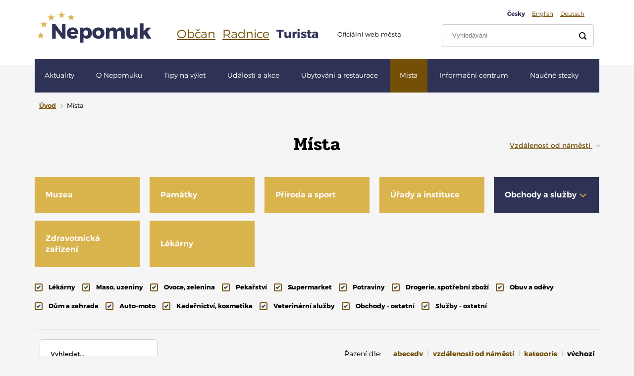

--- FILE ---
content_type: text/html; charset=utf-8
request_url: https://www.nepomuk.cz/turista/mista/?kategorie%5B0%5D=obchody-a-sluzby
body_size: 10829
content:
<!DOCTYPE html>
<html lang="cs">
<head>
    <meta charset="UTF-8"/>
            <title>Místa | NEPOMUK – poutní město, rodiště sv. Jana Nepomuckého</title>
                <meta name="description" content="Oficiální online prezentace města Nepomuk, rodiště svatého Jana Nepomuckého a městského úřadu v Nepomuku v Plzeňském kraji, Plzeň-jih."/>
                <meta name="robots" content="index, follow"/>
        
    
    
            <meta property="og:image" content="https://www.nepomuk.cz/images/social.png"/>
        <meta property="twitter:image" content="https://www.nepomuk.cz/images/social.png"/>
        <meta itemprop="image" content="https://www.nepomuk.cz/images/social.png">
    
    <meta name="author" content="Beneš & Michl, www.benes-michl.cz"/>
    <!--[if IE]>
    <meta http-equiv="X-UA-Compatible" content="IE=edge"/>
    <![endif]-->
    <meta name="viewport" content="width=device-width,initial-scale=1.0"/>

    <link rel="shortcut icon" type="image/x-icon" href="https://www.nepomuk.cz/favicon.ico">
    <link rel="apple-touch-icon" href="https://www.nepomuk.cz/favicon-apple-touch.png">

    <link href='https://fonts.googleapis.com/css?family=Pridi:300,300italic,400,400italic,500,500italic,600,600italic,700,700italic&subset=latin,latin-ext'
          rel='stylesheet' type='text/css'>
        <link rel="stylesheet" href="https://www.nepomuk.cz/public/main.css?v1669044808">
    
    <!--[if IE]><!-->
    <link rel="stylesheet" type="text/css" href="https://www.nepomuk.cz/public/ie.css" />
    <!--<![endif]-->

    
        <script>
            if (sessionStorage.fontsLoaded) {
                document.documentElement.className += " fonts-loaded";
            }
            if (!document.implementation.hasFeature("http://www.w3.org/TR/SVG11/feature#Image", "1.1")) {
                document.documentElement.className = "no-svg";
            }
        </script>
    

    <script>
        var home_url = 'https://www.nepomuk.cz/turista/';
        var homeUrl = 'https://www.nepomuk.cz/turista/';
        var main_url = 'https://www.nepomuk.cz/';
        var lang_url = '';
        var translate = {"":null,"added":"P\u0159id\u00e1no:","admission":"Vstupn\u00e9","all":"V\u0161e","another_places":"Dal\u0161\u00ed m\u00edsta v okol\u00ed","art_form_success":"Va\u0161e zpr\u00e1va byla odesl\u00e1na.","articles":"\u010cl\u00e1nky","Bakery":"Peka\u0159stv\u00ed","BANNER_POSITION":"25","BANNER_POSITION2":"210","barrier_free_access":"Bezbari\u00e9rov\u00fd p\u0159\u00edstup","barrier_free_access_off":"Vypnout bezbari\u00e9rov\u00fd p\u0159\u00edstup","butcher":"Maso, uzeniny","button_vote":"Hlasovat","by_alphabeth":"abecedy","category_url_accomondation":"ubytovani","category_url_company":"firmy","category_url_institution":"urady-a-instituce","category_url_monuments":"pamatky","category_url_museum":"muzea","category_url_places_1":"lekarny","category_url_places_2":"zdravotnicka-zarizeni","category_url_places_3":null,"category_url_restaurant":"hospody-a-restaurace","category_url_services":"obchody-a-sluzby","category_url_societies":"spolky","category_url_sport":"priroda-a-sport","city_nepomuk":"M\u011bsto Nepomuk","copy_text":"Opi\u0161te k\u00f3d z obr\u00e1zku:","crumbs_home":"\u00davod","date_of_events":"Datum kon\u00e1n\u00ed","default":"v\u00fdchoz\u00ed","distance_from_square":"Vzd\u00e1lenost od n\u00e1m\u011bst\u00ed","distance_from_you":"vzd\u00e1lenosti od v\u00e1s","distances_from_square":"vzd\u00e1lenosti od n\u00e1m\u011bst\u00ed","document_list_load_more":"Na\u010d\u00edst dal\u0161\u00ed dokumenty","document_list_podklady":"Podklady","document_list_program":"Program","document_list_usneseni":"Usnesen\u00ed","document_list_video":"Videoz\u00e1znam","document_list_zapis":"Z\u00e1pis","documents_for_negotiation":"Dokumenty k jedn\u00e1n\u00ed","dominants":"Dominanty","e_art_form_name":"Nevyplnili jste Va\u0161e jm\u00e9no.","e_fill_email":"Vypl\u0148te e-mail.","e_fill_message":"Nevyplnili jste zpr\u00e1vu.","e_fill_valid_email":"Vypl\u0148te validn\u00ed e-mail.","e404_desc1":"Ujist\u011bte se, \u017ee jste neud\u011blali chybu v URL adrese.","e404_desc2":"Je mo\u017en\u00e9, \u017ee byla str\u00e1nka p\u0159em\u00edst\u011bna nebo odstran\u011bna.","e404_go_back":"Zp\u011bt na hlavn\u00ed str\u00e1nku","e404_title":"Omlouv\u00e1me se, ale po\u017eadovan\u00e1 str\u00e1nka nebyla nalezena.","email":"Email","enter_email":"Zadejte va\u0161i e-mailovou adresu","errors_msg":"Pokud najdete chyby, nefunk\u010dn\u00ed odkazy, zastaral\u00e9 \u010di ne\u00fapln\u00e9 \u00fadaje,\r\n                        sd\u011blte n\u00e1m to pros\u00edm na e-mail: \u003Ca href=\u0022mailto:redakce@nepomuk.cz\u0022 title=\u0022Poslat e-mail\u0022\u003Eredakce@nepomuk.cz\u003C\/a\u003E","events":"Ud\u00e1losti","explore_monument":"Prozkoumat pam\u00e1tku","feedback":"Sd\u011blte n\u00e1m\u003Cbr\u003Esv\u016fj n\u00e1zor","files_download":"Soubory ke sta\u017een\u00ed","filter_alphabeth":"abeceda","filter_category":"kategorie","filter_distance":"vzdalenost","filter_form_name_sort":"razeni","filter_priority":"priority","filter_search":"vyhledat","filter_time":"cas","footer_link_access":"Prohl\u00e1\u0161en\u00ed o p\u0159\u00edstupnosti","footer_link_access_link":"prohlaseni-o-pristupnosti","footer_link_access-link":"prohlaseni-o-pristupnosti","form_email":"V\u00e1\u0161 e-mail","form_message":"Dotaz, vzkaz","form_name":"Va\u0161e jm\u00e9no","form_send":"Odeslat","forum":"Facebook","forum_url":"https:\/\/www.facebook.com\/nepomuk.cz","from_square":"Od n\u00e1m\u011bst\u00ed.","from_you":"Od v\u00e1s.","fruit and vegetable":"ovoce, zelenina","further":"d\u00e1le","gallery":"Fotogalerie","go_back_list":"Zp\u011bt na v\u00fdpis","go_citizen":"P\u0159ej\u00edt na sekci ob\u010dan","choose_action_kind":"Vyberte druh akce","in_time":"V \u010dase","last_update":"Posledn\u00ed aktualizace","latest_news":"Posledn\u00ed zpr\u00e1vy z m\u011bsta","latest_news_articles":"Posledn\u00ed aktuality","minut":"minut","minuta":"minuta","minuty":"minuty","more_articles":"V\u00edce \u010dl\u00e1nk\u016f","more_contact":"V\u00edce kontakt\u016f","more_documents":"V\u00edce dokument\u016f","more_events":"V\u00edce ud\u00e1lost\u00ed","more_goals":"V\u00edce c\u00edl\u016f","more_tips":"V\u00edce tip\u016f","museum_galery":"Muzea a galerie","name_url_accomondation":"ubytovani-a-restaurace","name_url_citizen":"obcan","name_url_event":"udalosti","name_url_infocentrum":"informacni-centrum","name_url_intitution":"instituce-a-firmy","name_url_monuments_museums":"pamatky-a-muzea","name_url_places":"mista","name_url_search":"search","name_url_survey":"ankety","name_url_tourist":"turista","name_url_trip_tips":"tipy-na-vylet","name_url_udalosti":"udalosti","navigation":"Navigace","nepomuk_goals":"C\u00edle na Nepomucku, kter\u00e9 stoj\u00ed za to nav\u0161t\u00edvit!","newsletter_subscribe":"P\u0159ihl\u00e1sit se k odb\u011bru novinek","newsletter_success":"Va\u0161e adresa byla \u00fasp\u011b\u0161n\u011b zaregistrov\u00e1na.","next":"Dal\u0161\u00ed","next_more":"Dal\u0161\u00edch","next_photos":"Dal\u0161\u00ed\u003Cbr\u003Efotografie","next_survey":"Dal\u0161\u00ed ankety","no_articles":"\u017d\u00e1dn\u00e9 \u010dl\u00e1nky","no_events":"\u017d\u00e1dn\u00e9 ud\u00e1losti","no_places":"Nebyla nalezena \u017e\u00e1dn\u00e1 m\u00edsta.","oldest_news":"Star\u0161\u00ed aktuality","opening":"Otev\u00edrac\u00ed doba:","order_by":"\u0158azen\u00ed dle:","original_page":"P\u016fvodn\u00ed webov\u00e9 str\u00e1nky:","other_upcoming_events":"Dal\u0161\u00ed nadch\u00e1zej\u00edc\u00ed ud\u00e1losti","pag_next":"Dal\u0161\u00ed","pag_prev":"P\u0159edchoz\u00ed","page_not_found":"Str\u00e1nka nenalezena","page-to":"strana-do","palce_contacts":"Kontakty:","people":"Lid\u00e9","phone":"Telefon","pilgrimage":"Poutn\u00ed cesty","place_address":"M\u00edsto\/adresa:","places":"M\u00edsta","popup_close":"Zav\u0159\u00edt (Esc)","popup_error_ajax":"\u003Ca href=\u0022%url%\u0022\u003EObsah\u003C\/a\u003E se nepoda\u0159ilo na\u010d\u00edst.","popup_error_image":"\u003Ca href=\u0022%url%\u0022\u003EObr\u00e1zek\u003C\/a\u003E se nepoda\u0159ilo na\u010d\u00edst.","popup_loading":"Na\u010d\u00edt\u00e1 se...","popup_next":"N\u00e1sleduj\u00edc\u00ed","popup_prev":"P\u0159edchoz\u00ed","public_document":"Ve\u0159ejn\u00e9 dokumenty","quick_navigation":"Rychl\u00e1 navigace","search":"Vyhledat","search_info_urad":"Hled\u00e1te informace z m\u011bstsk\u00e9ho \u00fa\u0159adu?","show_nepomuk_action":"Zobrazit jen akce v Nepomuku","show_on_map":"Uk\u00e1zat na map\u011b","skip_to_content":"P\u0159esko\u010dit na obsah","SLIDER_BANNER_POSITION":"129","sms_infochannel":"SMS infokan\u00e1l","stars":"Hv\u011bzd","supermarket":"supermarket","survey_copy_text":"Opi\u0161te pros\u00edm k\u00f3d z obr\u00e1zku.","survey_choose_answer":"Vyberte odpov\u011b\u010f.","title_accomondation":"Ubytov\u00e1n\u00ed a restaurace","title_citizen":"Ob\u010dan","title_events_actions":"Ud\u00e1losti a akce","title_goals":"C\u00edle","title_infocentrum":"Informa\u010dn\u00ed centrum","title_news":"Aktuality","title_search":"Vyhled\u00e1v\u00e1n\u00ed","title_shops":"Obchody a slu\u017eby","title_survay":"Anketa","title_tag":"\u0160t\u00edtek","title_tourist":"Turista","title_trip_tip":"Tipy na v\u00fdlet","tourist_interest":"Turistick\u00e9 zaj\u00edmavosti","use_contact_form":"M\u00e1te n\u011bjak\u00fd dotaz? Vy\u017eijte tento kontaktn\u00ed formul\u00e1\u0159","venue":"M\u00edsto kon\u00e1n\u00ed","video_youtube":"Video (youtube)","votes":"hlas\u016f","web":"Web"};
        console.log(translate);
        var page = 'mista';
    </script>

    
    <meta name="apple-itunes-app" content="app-id=1626947878" />
    <meta name="google-play-app" content="app-id=com.appsisto.nepomuk" />
    <link rel="stylesheet" href="https://cdnjs.cloudflare.com/ajax/libs/smart-app-banner/2.0.0/smart-app-banner.css" type="text/css" media="screen" />

            <script>
  (function(i,s,o,g,r,a,m){i['GoogleAnalyticsObject']=r;i[r]=i[r]||function(){
  (i[r].q=i[r].q||[]).push(arguments)},i[r].l=1*new Date();a=s.createElement(o),
  m=s.getElementsByTagName(o)[0];a.async=1;a.src=g;m.parentNode.insertBefore(a,m)
  })(window,document,'script','https://www.google-analytics.com/analytics.js','ga');

  ga('create', 'UA-91226164-1', 'auto');
  ga('send', 'pageview');

</script>
    
</head>

<body>

<a href="#pageContent" class="sr-only">
    Přeskočit na obsah
</a>

<div class="head">
    <div class="container">
        <a href="https://www.nepomuk.cz/turista/" class="head-logo">
            <span>Nepomuk</span>
        </a>
        
        <span class="nav__toggle">
            <span class="nav__toggle__text">MENU</span>
            <span class="nav__toggle__icon"></span>
        </span>
        <div class="nav__overlay"></div>

        <div class="nav">
                        <div class="navlink navlink-lg nav-guidepost">
                <ul>
                                            <li><a href="https://www.nepomuk.cz/obcan/">Občan</a></li>
                        <li><a href="https://urad.nepomuk.cz/">Radnice</a></li>
                                        <li class="navlink-active"><a href="https://www.nepomuk.cz/turista/">Turista</a></li>
                </ul>
            </div>
            
            <div class="navlink navlink-sm nav-topmenu">
                <ul>
                    <li class="navlink-active"><a href="https://www.nepomuk.cz/obcan/">Česky</a></li>
                    <li><a href="https://www.nepomuk.cz/en/tourist/">English</a></li>
                    <li><a href="https://www.nepomuk.cz/de/tourist/">Deutsch</a></li>
                </ul>
            </div>

                        <div class="nav__search" role="search">
                <form action="https://www.nepomuk.cz/turista/search/">
                    <fieldset>
                        <input type="search" name="q" id="search" title="Vyhledávání" placeholder="Vyhledávání">
                        <button title="Vyhledat"><span class="nav__search__icon"></span></button>
                    </fieldset>
                </form>
            </div>

                                    <div class="navlink nav-news">
                        <span>Oficiální web města</span>
                    </div>
                
            <div class="nav-list" role="navigation">
                <ul>
                                            <li>
                            <a href="https://www.nepomuk.cz/turista/"
                               title="Úvod">
                                Aktuality                            </a>
                        </li>
                                            <li>
                            <a href="https://www.nepomuk.cz/turista/o-nepomuku/"
                               title="O Nepomuku">
                                O Nepomuku                            </a>
                        </li>
                                            <li>
                            <a href="https://www.nepomuk.cz/turista/tipy-na-vylet/"
                               title="Tipy na výlet">
                                Tipy na výlet                            </a>
                        </li>
                                            <li>
                            <a href="https://www.nepomuk.cz/turista/udalosti/"
                               title="Události a akce">
                                Události a akce                            </a>
                        </li>
                                            <li>
                            <a href="https://www.nepomuk.cz/turista/ubytovani-a-restaurace/"
                               title="Ubytování a restaurace">
                                Ubytování a restaurace                            </a>
                        </li>
                                            <li class=" nav-list-active">
                            <a href="https://www.nepomuk.cz/turista/mista/"
                               title="Místa">
                                Místa                            </a>
                        </li>
                                            <li>
                            <a href="https://www.nepomuk.cz/turista/informacni-centrum/"
                               title="Informační centrum">
                                Informační centrum                            </a>
                        </li>
                                            <li>
                            <a href="https://www.nepomuk.cz/turista/naucne-stezky/"
                               title="Naučné stezky">
                                Naučné stezky                            </a>
                        </li>
                                    </ul>
            </div>
                    </div><!--/.nav-->
    </div>
</div><!--/.head-->

    <div class="head-block"></div>

<div id="pageContent">
    <div class="container">
    <ol class="breadcrumb">
    <li><a href="https://www.nepomuk.cz/turista/">Úvod</a></li>
    
        <li>
                    <span class="breadcrumb-text">Místa</span>
            </li>
    </ol>

    <div class="main pos-r">
        <div class="row">
            <div class="col-xs-12">
                <h1 class="title-main text-size-xl text-center">Místa</h1>
                <div class="clearfix m-b-10"></div>
                <div class="filter">
                    <form action="#" method="get">
                                                <div class="filter__float-title__wrap">
                            <div class="filter__float-title people_filter__category__container dropdown">
                                <a href="#" class="people_filter__category--current" id="dLabel" data-toggle="dropdown" aria-haspopup="true" aria-expanded="false" data-default-value=""
                                   title="Vzdálenost od náměstí">
                                    Vzdálenost od náměstí
                                    <span class="people_filter__category__name">
                                                                            </span>
                                    <span class="people_filter__category__icon icon icon--arrow-right-sm icon-r90"></span>
                                </a>
                                <ul class="people_filter__category__menu dropdown-menu" aria-labelledby="dLabel">
                                    <li>
                                        <a tabindex="0" title="Vše">
                                            <label class="form-checkbox">
                                                <input class="people_filter__category" type="radio" name="vzdalenost" value="" checked>
                                                Vše
                                            </label>
                                        </a>
                                    </li>
                                                                            <li>
                                            <a tabindex="0" title="500 m">
                                                <label class="form-checkbox">
                                                    <input class="people_filter__category" type="radio" name="vzdalenost" value="500" >
                                                    500 m
                                                </label>
                                            </a>
                                        </li>
                                                                            <li>
                                            <a tabindex="0" title="1 km">
                                                <label class="form-checkbox">
                                                    <input class="people_filter__category" type="radio" name="vzdalenost" value="1000" >
                                                    1 km
                                                </label>
                                            </a>
                                        </li>
                                                                            <li>
                                            <a tabindex="0" title="3 km">
                                                <label class="form-checkbox">
                                                    <input class="people_filter__category" type="radio" name="vzdalenost" value="3000" >
                                                    3 km
                                                </label>
                                            </a>
                                        </li>
                                                                            <li>
                                            <a tabindex="0" title="5 km">
                                                <label class="form-checkbox">
                                                    <input class="people_filter__category" type="radio" name="vzdalenost" value="5000" >
                                                    5 km
                                                </label>
                                            </a>
                                        </li>
                                                                            <li>
                                            <a tabindex="0" title="10 km">
                                                <label class="form-checkbox">
                                                    <input class="people_filter__category" type="radio" name="vzdalenost" value="10000" >
                                                    10 km
                                                </label>
                                            </a>
                                        </li>
                                                                            <li>
                                            <a tabindex="0" title="dále">
                                                <label class="form-checkbox">
                                                    <input class="people_filter__category" type="radio" name="vzdalenost" value="1000000" >
                                                    dále
                                                </label>
                                            </a>
                                        </li>
                                                                    </ul>
                            </div>
                        </div>
                        <div class="clearfix m-b-10"></div>
                        <div class="clearfix"></div>
                        <div class="row row-md">
                            <div class="col-md-12">
                                <div class="filter-category">

                                                                                                                                                                                                                                                                                                                                                                                                                                                                                                                                                                                                                                                                                                                                                                                                                                                                                                                                                                                                                                                                                                                                                                                                                                                                                                                                                                                                                                                                                                                                                                                                                                                                                                                                                                                                                                                                                                                                                                                                                                                                                                                                                                                                                                                                                                                                                                                                                                                                                                                                                                                                                                                                                                                                                                                                                                                                                                                                                                                                                                                                                                                                                                                                                                                                                                                                                                                                                                                                                                                                                                                                                                                                                                                                                                                                                                                                                                                                                                                                                                                                                                                                                                                                                                                                                                                                                                                                                                                                                                                                                                                                                                                                                                                                                                                                                                                                                                                                                                                                                                                                                                                                                                                                                                                                                                                                                                                                                                                                                                                                                                                                                                                                                                                                                                                                                                                                                                                                                                                                                                                                                                                                                                                                                                                                                                                                                                                                                                            
                                    <div class="main-categories">
                                                                                                                                    <div class="main-categories__item">
                                                    <span class="main-categories__icon main-categories--museum"></span>                                                    <input id="cat-29" data-category="29" type="radio" name="kategorie[]"
                                                           value="muzea" >
                                                    <label for="cat-29"><span class="main-categories__item__text">Muzea</span></label>
                                                </div>
                                                                                                                                                                                <div class="main-categories__item">
                                                    <span class="main-categories__icon main-categories--monument"></span>                                                    <input id="cat-28" data-category="28" type="radio" name="kategorie[]"
                                                           value="pamatky" >
                                                    <label for="cat-28"><span class="main-categories__item__text">Památky</span></label>
                                                </div>
                                                                                                                                                                                                                                                                                                                                                                                                                                                                                                                                                                                                                                                                                                        <div class="main-categories__item">
                                                    <span class="main-categories__icon main-categories--nature"></span>                                                    <input id="cat-30" data-category="30" type="radio" name="kategorie[]"
                                                           value="priroda-a-sport" >
                                                    <label for="cat-30"><span class="main-categories__item__text">Příroda a sport</span></label>
                                                </div>
                                                                                                                                                                                                                                                                                                                                                                                                                                                                                                                                                                                                                                                                                                        <div class="main-categories__item">
                                                                                                        <input id="cat-35" data-category="35" type="radio" name="kategorie[]"
                                                           value="urady-a-instituce" >
                                                    <label for="cat-35"><span class="main-categories__item__text">Úřady a instituce</span></label>
                                                </div>
                                                                                                                                                                                                                                                                                                                                                                                                                                                                                                                                                                                                                    <div class="main-categories__item">
                                                    <span class="main-categories__icon main-categories--company"></span>                                                    <input id="cat-34" data-category="34" type="radio" name="kategorie[]"
                                                           value="obchody-a-sluzby"  checked>
                                                    <label for="cat-34"><span class="main-categories__item__text">Obchody a služby</span></label>
                                                </div>
                                                                                                                                                                                                                                                                                                                                                                                                                                                                                                                                                                                                                                                                                                                                                                                                                                                                                                                                                                                                                                                                                                                                                                                                                                                                                                                                                                                                        <div class="main-categories__item">
                                                                                                        <input id="cat-263" data-category="263" type="radio" name="kategorie[]"
                                                           value="zdravotnicka-zarizeni" >
                                                    <label for="cat-263"><span class="main-categories__item__text">Zdravotnická zařízení</span></label>
                                                </div>
                                                                                                                                                                                <div class="main-categories__item">
                                                                                                        <input id="cat-259" data-category="259" type="radio" name="kategorie[]"
                                                           value="lekarny" >
                                                    <label for="cat-259"><span class="main-categories__item__text">Lékárny</span></label>
                                                </div>
                                                                                    
                                    </div>

                                                                        <div class="sub-categories">
                                                                                                                                    <div class="sub-categories__item" data-category="29" >
                                                                                                                                                                                                                                                                                                                                                                                                                                                                                                                                                                                                                                                                                                                                                                                                                                                                                                                                                                                                                                                                                                                                                                                                                                                                                                                                                                                                                                                                                                                                                                                                                                                                                                                                                                                                                                                                                                                                                                                                                                                                                                                                                                                                                                                                                                                                                                                                                                                                                                                                                                                                                                                                                                                                                                                                                                                                                                                                                                                                                                                                                                                                                                                                                                                                                                                                                                                                                                                                                                                                                                                                                                                                                                                                                                                                                                                                                                                                                                                                                                                        </div>
                                                                                                                                                                                <div class="sub-categories__item" data-category="28" >
                                                                                                                                                                                                                                                                                                                                                                    <label for="cat-278">
                                                            <input id="cat-278" type="checkbox" name="kategorie[]" class="form-radio"
                                                                   value="co-navstivit" >
                                                            Co navštívit
                                                        </label>
                                                                                                                                                                                                                <label for="cat-85">
                                                            <input id="cat-85" type="checkbox" name="kategorie[]" class="form-radio"
                                                                   value="hrady-a-zamky" >
                                                            Hrady a zámky
                                                        </label>
                                                                                                                                                                                                                <label for="cat-86">
                                                            <input id="cat-86" type="checkbox" name="kategorie[]" class="form-radio"
                                                                   value="kostely-a-kaple" >
                                                            Kostely a kaple
                                                        </label>
                                                                                                                                                                                                                <label for="cat-87">
                                                            <input id="cat-87" type="checkbox" name="kategorie[]" class="form-radio"
                                                                   value="domy-a-chalupy" >
                                                            Domy a chalupy
                                                        </label>
                                                                                                                                                                                                                <label for="cat-88">
                                                            <input id="cat-88" type="checkbox" name="kategorie[]" class="form-radio"
                                                                   value="sochy-krizky-bozi-muka" >
                                                            Sochy, křížky, boží muka
                                                        </label>
                                                                                                                                                                                                                <label for="cat-126">
                                                            <input id="cat-126" type="checkbox" name="kategorie[]" class="form-radio"
                                                                   value="technicke-pamatky" >
                                                            Technické památky
                                                        </label>
                                                                                                                                                                                                                                                                                                                                                                                                                                                                                                                                                                                                                                                                                                                                                                                                                                                                                                                                                                                                                                                                                                                                                                                                                                                                                                                                                                                                                                                                                                                                                                                                                                                                                                                                                                                                                                                                                                                                                                                                                                                                                                                                                                                                                                                                                                                                                                                                                                                                                                                                                                                                                                                                                                                                                                                                                                                                                                                                                                                                                                                                                                                                                                                                                                                                            </div>
                                                                                                                                                                                                                                                                                                                                                                                                                                                                                                                                                                                                                                                                                                        <div class="sub-categories__item" data-category="30" >
                                                                                                                                                                                                                                                                                                                                                                                                                                                                                                                                                                                                                                                                                                                                                                                                                                                                                                                                                                                                                                                                                                <label for="cat-277">
                                                            <input id="cat-277" type="checkbox" name="kategorie[]" class="form-radio"
                                                                   value="fitness-centra" >
                                                            Fitness centra 
                                                        </label>
                                                                                                                                                                                                                <label for="cat-135">
                                                            <input id="cat-135" type="checkbox" name="kategorie[]" class="form-radio"
                                                                   value="koupani" >
                                                            Koupání
                                                        </label>
                                                                                                                                                                                                                <label for="cat-89">
                                                            <input id="cat-89" type="checkbox" name="kategorie[]" class="form-radio"
                                                                   value="prirodni-zajimavosti" >
                                                            Přírodní zajímavosti
                                                        </label>
                                                                                                                                                                                                                <label for="cat-31">
                                                            <input id="cat-31" type="checkbox" name="kategorie[]" class="form-radio"
                                                                   value="turisticke-trasy" >
                                                            Turistické trasy
                                                        </label>
                                                                                                                                                                                                                <label for="cat-91">
                                                            <input id="cat-91" type="checkbox" name="kategorie[]" class="form-radio"
                                                                   value="detska-hriste" >
                                                            Dětská hřiště
                                                        </label>
                                                                                                                                                                                                                <label for="cat-92">
                                                            <input id="cat-92" type="checkbox" name="kategorie[]" class="form-radio"
                                                                   value="sport-a-relaxace" >
                                                            Sport a relaxace
                                                        </label>
                                                                                                                                                                                                                                                                                                                                                                                                                                                                                                                                                                                                                                                                                                                                                                                                                                                                                                                                                                                                                                                                                                                                                                                                                                                                                                                                                                                                                                                                                                                                                                                                                                                                                                                                                                                                                                                                                                                                                                                                                                                                                                                                                                                                                                                                                                                                                                                                                                                                                                                                                </div>
                                                                                                                                                                                                                                                                                                                                                                                                                                                                                                                                                                                                                                                                                                        <div class="sub-categories__item" data-category="35" >
                                                                                                                                                                                                                                                                                                                                                                                                                                                                                                                                                                                                                                                                                                                                                                                                                                                                                                                                                                                                                                                                                                                                                                                                                                                                                                                                                                                                                                                                                                                                                                                                                                                                                                                                                                                                                            <label for="cat-249">
                                                            <input id="cat-249" type="checkbox" name="kategorie[]" class="form-radio"
                                                                   value="lekarny-nepomuk" >
                                                            Lékárny Nepomuk
                                                        </label>
                                                                                                                                                                                                                <label for="cat-101">
                                                            <input id="cat-101" type="checkbox" name="kategorie[]" class="form-radio"
                                                                   value="urady" >
                                                            Úřady
                                                        </label>
                                                                                                                                                                                                                <label for="cat-102">
                                                            <input id="cat-102" type="checkbox" name="kategorie[]" class="form-radio"
                                                                   value="skolstvi-a-vzdelavani" >
                                                            Školství a vzdělávání
                                                        </label>
                                                                                                                                                                                                                <label for="cat-127">
                                                            <input id="cat-127" type="checkbox" name="kategorie[]" class="form-radio"
                                                                   value="banky-finance" >
                                                            Banky, finance
                                                        </label>
                                                                                                                                                                                                                <label for="cat-104">
                                                            <input id="cat-104" type="checkbox" name="kategorie[]" class="form-radio"
                                                                   value="ostatni-instituce" >
                                                            Ostatní instituce
                                                        </label>
                                                                                                                                                                                                                                                                                                                                                                                                                                                                                                                                                                                                                                                                                                                                                                                                                                                                                                                                                                                                                                                                                                                                                                                                                                                                                                                                                                                                                                                                                                                                                                                                                                                                                                                                                                                                                                                                                                                        </div>
                                                                                                                                                                                                                                                                                                                                                                                                                                                                                                                                                                                                                    <div class="sub-categories__item" data-category="34"  style="display: block;">
                                                                                                                                                                                                                                                                                                                                                                                                                                                                                                                                                                                                                                                                                                                                                                                                                                                                                                                                                                                                                                                                                                                                                                                                                                                                                                                                                                                                                                                                                                                                                                                                                                                                                                                                                                                                                                                                                                                                                                                                                                                                                                                                                                                                                                                                                                                                                                                                                                                    <label for="cat-246">
                                                            <input id="cat-246" type="checkbox" name="kategorie[]" class="form-radio"
                                                                   value="lekarny"  checked>
                                                            Lékárny
                                                        </label>
                                                                                                                                                                                                                <label for="cat-266">
                                                            <input id="cat-266" type="checkbox" name="kategorie[]" class="form-radio"
                                                                   value="maso-uzeniny"  checked>
                                                            Maso, uzeniny
                                                        </label>
                                                                                                                                                                                                                <label for="cat-267">
                                                            <input id="cat-267" type="checkbox" name="kategorie[]" class="form-radio"
                                                                   value="ovoce-zelenina"  checked>
                                                            Ovoce, zelenina
                                                        </label>
                                                                                                                                                                                                                <label for="cat-265">
                                                            <input id="cat-265" type="checkbox" name="kategorie[]" class="form-radio"
                                                                   value="pekarstvi"  checked>
                                                            Pekařství
                                                        </label>
                                                                                                                                                                                                                <label for="cat-268">
                                                            <input id="cat-268" type="checkbox" name="kategorie[]" class="form-radio"
                                                                   value="supermarket"  checked>
                                                            Supermarket
                                                        </label>
                                                                                                                                                                                                                <label for="cat-93">
                                                            <input id="cat-93" type="checkbox" name="kategorie[]" class="form-radio"
                                                                   value="potraviny"  checked>
                                                            Potraviny
                                                        </label>
                                                                                                                                                                                                                <label for="cat-94">
                                                            <input id="cat-94" type="checkbox" name="kategorie[]" class="form-radio"
                                                                   value="drogerie-spotrebni-zbozi"  checked>
                                                            Drogerie, spotřební zboží
                                                        </label>
                                                                                                                                                                                                                <label for="cat-95">
                                                            <input id="cat-95" type="checkbox" name="kategorie[]" class="form-radio"
                                                                   value="obuv-a-odevy"  checked>
                                                            Obuv a oděvy
                                                        </label>
                                                                                                                                                                                                                <label for="cat-96">
                                                            <input id="cat-96" type="checkbox" name="kategorie[]" class="form-radio"
                                                                   value="dum-a-zahrada"  checked>
                                                            Dům a zahrada
                                                        </label>
                                                                                                                                                                                                                <label for="cat-97">
                                                            <input id="cat-97" type="checkbox" name="kategorie[]" class="form-radio"
                                                                   value="auto-moto"  checked>
                                                            Auto-moto
                                                        </label>
                                                                                                                                                                                                                <label for="cat-98">
                                                            <input id="cat-98" type="checkbox" name="kategorie[]" class="form-radio"
                                                                   value="kadernictvi-kosmetika"  checked>
                                                            Kadeřnictví, kosmetika
                                                        </label>
                                                                                                                                                                                                                <label for="cat-131">
                                                            <input id="cat-131" type="checkbox" name="kategorie[]" class="form-radio"
                                                                   value="veterinarni-sluzby"  checked>
                                                            Veterinární služby
                                                        </label>
                                                                                                                                                                                                                <label for="cat-99">
                                                            <input id="cat-99" type="checkbox" name="kategorie[]" class="form-radio"
                                                                   value="obchody-ostatni"  checked>
                                                            Obchody - ostatní
                                                        </label>
                                                                                                                                                                                                                <label for="cat-100">
                                                            <input id="cat-100" type="checkbox" name="kategorie[]" class="form-radio"
                                                                   value="sluzby-ostatni"  checked>
                                                            Služby - ostatní
                                                        </label>
                                                                                                                                                                                                                                                                                                                                                            </div>
                                                                                                                                                                                                                                                                                                                                                                                                                                                                                                                                                                                                                                                                                                                                                                                                                                                                                                                                                                                                                                                                                                                                                                                                                                                                                                                                                                                                        <div class="sub-categories__item" data-category="263" >
                                                                                                                                                                                                                                                                                                                                                                                                                                                                                                                                                                                                                                                                                                                                                                                                                                                                                                                                                                                                                                                                                                                                                                                                                                                                                                                                                                                                                                                                                                                                                                                                                                                                                                                                                                                                                                                                                                                                                                                                                                                                                                                                                                                                                                                                                                                                                                                                                                                                                                                                                                                                                                                                                                                                                                                                                                                                                                                                                                                                                                                                                                                                                                                                                                                                                                                                                                                                                                                                                                                                                                                                                                                                                                                                                                                                                                                                                                                                                                                                                                                        </div>
                                                                                                                                                                                <div class="sub-categories__item" data-category="259" >
                                                                                                                                                                                                                                                                                                                                                                                                                                                                                                                                                                                                                                                                                                                                                                                                                                                                                                                                                                                                                                                                                                                                                                                                                                                                                                                                                                                                                                                                                                                                                                                                                                                                                                                                                                                                                                                                                                                                                                                                                                                                                                                                                                                                                                                                                                                                                                                                                                                                                                                                                                                                                                                                                                                                                                                                                                                                                                                                                                                                                                                                                                                                                                                                                                                                                                                                                                                                                                                                                                                                                                                                                                                                                                                                                                                                                                                                                                                                                                                                                                                        </div>
                                                                                                                        </div>
                                    
                                </div>
                            <hr>
                            </div>
                        </div>
                                                <div class="row">
                            <div class="col-md-5 col-lg-3">
                                                                    <div class="search__wrap search__wrap--padding">
                                        <input type="search" name="vyhledat" autocomplete="off"
                                               class="form-control form-control-lg" placeholder="Vyhledat..."
                                               value="">
                                    </div>
                                                            </div>
                            <div class="sort sort--right col-md-7 col-lg-9 p-t-20">
                                                                    <p class="text-size-md p-r-10">
                                        <span class="m-r-20">Řazení dle:</span>
                                        <label for="priority">
                                        <label for="sort-alphabet">
                                            <input type="radio" id="sort-alphabet" name="razeni" value="abeceda"
                                                   class="hidden">
                                            <span>abecedy</span>
                                        </label>
                                        <span class="text-lightgray m-l-5 m-r-5">|</span>
                                        <span class="visible-with-gps">
                                            <label for="mobile_distance">
                                                <input type="radio" id="mobile_distance" name="razeni" value="vzdalenost"
                                                       class="hidden">
                                                <span>vzdálenosti od vás</span>
                                            </label>
                                            <span class="text-lightgray m-l-5 m-r-5">|</span>
                                        </span>
                                        <span class="hidden-with-gps">
                                            <label for="distance">
                                                <input type="radio" id="distance" name="razeni" value="vzdalenost"
                                                       class="hidden">
                                                <span>vzdálenosti od náměstí</span>
                                            </label>
                                            <span class="text-lightgray m-l-5 m-r-5">|</span>
                                        </span>
                                        <label for="kategorie">
                                            <input type="radio" id="kategorie" name="razeni" value="kategorie"
                                                   class="hidden">
                                            <span>kategorie</span>
                                        </label>
                                        <label for="priority">
                                            <span class="text-lightgray m-l-5 m-r-5">|</span>
                                            <input type="radio" id="priority" name="razeni" value="priority"
                                                   class="hidden" checked>
                                            <span class="sort-active">výchozí</span>
                                        </label>
                                    </p>
                                                            </div>
                        </div>
                        <hr>
                        <div class="clearfix m-b-20"></div>
                    </form>
                </div>
                <div id="content">    <div class="infoblock-list">
            <a class="infoblock" href="https://www.nepomuk.cz/turista/mista/kebab-nepomuk/" title="Kebab Nepomuk">
                            <div class="infoblock-image">
                    <img src="https://www.nepomuk.cz/photo-ct-7240-500-295-.jpeg" alt="Kebab Nepomuk">
                </div>
                        <div class="infoblock-content">
                <h2 class="infoblock-title infoblock-link">Kebab Nepomuk</h2>
                                <p>
                    
                </p>

                <div class="tag-list">
                                            <div class="tag tag-sm">
                                                            <div>
                                    <span class="tag-icon tag-icon-company"></span>
                                    Obchody a služby
                                </div>
                                                            <div>
                                    <span class="tag-icon tag-icon-restaurant"></span>
                                    Hospody a restaurace
                                </div>
                                                            <div>
                                    <span class="tag-icon "></span>
                                    Hospody
                                </div>
                                                    </div>
                                                                <div class="tag tag-sm" data-tooltip="Od náměstí.">
                            <span class="tag-icon tag-icon-point"></span>
                            89 m
                        </div>
                                                        </div>
            </div>
        </a>
            <a class="infoblock" href="https://www.nepomuk.cz/turista/mista/reznictvi-a-uzenarstvi-herejk-s-r-o-/" title="Řeznictví a uzenářství Herejk, s.r.o.">
                        <div class="infoblock-content">
                <h2 class="infoblock-title infoblock-link">Řeznictví a uzenářství Herejk, s.r.o.</h2>
                                    Držitel ceny regionální potravina
                                <p>
                    
                </p>

                <div class="tag-list">
                                            <div class="tag tag-sm">
                                                            <div>
                                    <span class="tag-icon "></span>
                                    Potraviny
                                </div>
                                                            <div>
                                    <span class="tag-icon "></span>
                                    Maso, uzeniny
                                </div>
                                                    </div>
                                                                <div class="tag tag-sm" data-tooltip="Od náměstí.">
                            <span class="tag-icon tag-icon-point"></span>
                            2,3 km
                        </div>
                                                        </div>
            </div>
        </a>
            <a class="infoblock" href="https://www.nepomuk.cz/turista/mista/lekarna-benu/" title="Lékárna Benu">
                            <div class="infoblock-image">
                    <img src="https://www.nepomuk.cz/photo-ct-5952-500-295-.jpg" alt="Lékárna Benu">
                </div>
                        <div class="infoblock-content">
                <h2 class="infoblock-title infoblock-link">Lékárna Benu</h2>
                                    Lékárna
                                <p>
                    
                </p>

                <div class="tag-list">
                                            <div class="tag tag-sm">
                                                            <div>
                                    <span class="tag-icon "></span>
                                    Lékárny
                                </div>
                                                            <div>
                                    <span class="tag-icon "></span>
                                    Lékárny
                                </div>
                                                    </div>
                                                                <div class="tag tag-sm" data-tooltip="Od náměstí.">
                            <span class="tag-icon tag-icon-point"></span>
                            0,9 km
                        </div>
                                                        </div>
            </div>
        </a>
            <a class="infoblock" href="https://www.nepomuk.cz/turista/mista/unibrick-s-r-o-/" title="Stavebniny UNIBRICK s.r.o.">
                            <div class="infoblock-image">
                    <img src="https://www.nepomuk.cz/photo-ct-8685-500-295-.jpg" alt="Stavebniny UNIBRICK s.r.o.">
                </div>
                        <div class="infoblock-content">
                <h2 class="infoblock-title infoblock-link">Stavebniny UNIBRICK s.r.o.</h2>
                                    Stavebniny
                                <p>
                    
                </p>

                <div class="tag-list">
                                            <div class="tag tag-sm">
                                                            <div>
                                    <span class="tag-icon tag-icon-company"></span>
                                    Obchody a služby
                                </div>
                                                            <div>
                                    <span class="tag-icon "></span>
                                    Stavebnictví
                                </div>
                                                            <div>
                                    <span class="tag-icon "></span>
                                    Dům a zahrada
                                </div>
                                                    </div>
                                                                <div class="tag tag-sm" data-tooltip="Od náměstí.">
                            <span class="tag-icon tag-icon-point"></span>
                            471 m
                        </div>
                                                        </div>
            </div>
        </a>
            <a class="infoblock" href="https://www.nepomuk.cz/turista/mista/elektroinstalace-barta/" title="Elektroinstalace Bárta">
                            <div class="infoblock-image">
                    <img src="https://www.nepomuk.cz/photo-ct-9418-500-295-.jpg" alt="Elektroinstalace Bárta">
                </div>
                        <div class="infoblock-content">
                <h2 class="infoblock-title infoblock-link">Elektroinstalace Bárta</h2>
                                    Elektrikářské práce
                                <p>
                    
                </p>

                <div class="tag-list">
                                            <div class="tag tag-sm">
                                                            <div>
                                    <span class="tag-icon "></span>
                                    Dům a zahrada
                                </div>
                                                            <div>
                                    <span class="tag-icon "></span>
                                    Služby - ostatní
                                </div>
                                                    </div>
                                                                <div class="tag tag-sm" data-tooltip="Od náměstí.">
                            <span class="tag-icon tag-icon-point"></span>
                            0,5 km
                        </div>
                                                        </div>
            </div>
        </a>
            <a class="infoblock" href="https://www.nepomuk.cz/turista/mista/eurosped-stepanik-pavel/" title="Eurosped – Štěpáník Pavel">
                        <div class="infoblock-content">
                <h2 class="infoblock-title infoblock-link">Eurosped – Štěpáník Pavel</h2>
                                    Nákladní doprava
                                <p>
                    
                </p>

                <div class="tag-list">
                                            <div class="tag tag-sm">
                                                            <div>
                                    <span class="tag-icon "></span>
                                    Auto-moto
                                </div>
                                                            <div>
                                    <span class="tag-icon "></span>
                                    Ostatní
                                </div>
                                                    </div>
                                                                <div class="tag tag-sm" data-tooltip="Od náměstí.">
                            <span class="tag-icon tag-icon-point"></span>
                            378 m
                        </div>
                                                        </div>
            </div>
        </a>
            <a class="infoblock" href="https://www.nepomuk.cz/turista/mista/fiala-zdenek-svet-strech/" title="Fiala Zdeněk - Svět střech">
                            <div class="infoblock-image">
                    <img src="https://www.nepomuk.cz/photo-ct-9420-500-295-.jpg" alt="Fiala Zdeněk - Svět střech">
                </div>
                        <div class="infoblock-content">
                <h2 class="infoblock-title infoblock-link">Fiala Zdeněk - Svět střech</h2>
                                    Tesařství - klempířství - pokrývačství
                                <p>
                    
                </p>

                <div class="tag-list">
                                            <div class="tag tag-sm">
                                                            <div>
                                    <span class="tag-icon "></span>
                                    Stavebnictví
                                </div>
                                                            <div>
                                    <span class="tag-icon tag-icon-company"></span>
                                    Obchody a služby
                                </div>
                                                    </div>
                                                                <div class="tag tag-sm" data-tooltip="Od náměstí.">
                            <span class="tag-icon tag-icon-point"></span>
                            0,7 km
                        </div>
                                                        </div>
            </div>
        </a>
            <a class="infoblock" href="https://www.nepomuk.cz/turista/mista/horvat-jiri-montaz-sadrokartonu/" title="Jiří Horvát">
                        <div class="infoblock-content">
                <h2 class="infoblock-title infoblock-link">Jiří Horvát</h2>
                                    Truhlářství 
                                <p>
                    
                </p>

                <div class="tag-list">
                                            <div class="tag tag-sm">
                                                            <div>
                                    <span class="tag-icon "></span>
                                    Dřevovýroba
                                </div>
                                                            <div>
                                    <span class="tag-icon "></span>
                                    Stavebnictví
                                </div>
                                                            <div>
                                    <span class="tag-icon "></span>
                                    Dům a zahrada
                                </div>
                                                    </div>
                                                                <div class="tag tag-sm" data-tooltip="Od náměstí.">
                            <span class="tag-icon tag-icon-point"></span>
                            2,8 km
                        </div>
                                                        </div>
            </div>
        </a>
            <a class="infoblock" href="https://www.nepomuk.cz/turista/mista/instalaterstvi-troch/" title="Instalatérství a topenářství - Troch">
                            <div class="infoblock-image">
                    <img src="https://www.nepomuk.cz/photo-ct-9537-500-295-.jpeg" alt="Instalatérství a topenářství - Troch">
                </div>
                        <div class="infoblock-content">
                <h2 class="infoblock-title infoblock-link">Instalatérství a topenářství - Troch</h2>
                                    Instalatérské a topenářské práce
                                <p>
                    
                </p>

                <div class="tag-list">
                                            <div class="tag tag-sm">
                                                            <div>
                                    <span class="tag-icon "></span>
                                    Stavebnictví
                                </div>
                                                            <div>
                                    <span class="tag-icon "></span>
                                    Služby - ostatní
                                </div>
                                                    </div>
                                                                <div class="tag tag-sm" data-tooltip="Od náměstí.">
                            <span class="tag-icon tag-icon-point"></span>
                            353 m
                        </div>
                                                        </div>
            </div>
        </a>
            <a class="infoblock" href="https://www.nepomuk.cz/turista/mista/ivanevic-volodymyr/" title="Volodymyr Ivanevič">
                        <div class="infoblock-content">
                <h2 class="infoblock-title infoblock-link">Volodymyr Ivanevič</h2>
                                    Přípravné práce pro stavby 
                                <p>
                    
                </p>

                <div class="tag-list">
                                            <div class="tag tag-sm">
                                                            <div>
                                    <span class="tag-icon "></span>
                                    Stavebnictví
                                </div>
                                                            <div>
                                    <span class="tag-icon "></span>
                                    Dům a zahrada
                                </div>
                                                    </div>
                                                                <div class="tag tag-sm" data-tooltip="Od náměstí.">
                            <span class="tag-icon tag-icon-point"></span>
                            0,8 km
                        </div>
                                                        </div>
            </div>
        </a>
    </div>
<div class="row pagination-wrapper lazy-pagination">
    <div class="col-lg-5"></div>
    <div class="col-lg-2 text-center m-b-20">
                    <a href="?kategorie%5B0%5D=obchody-a-sluzby" class="btn btn-secondary btn-x-xs paging-load-more">
                Dalších 10
                <span class="icon icon-r90 icon--arrow-r-white icon-x-0x m-l-7"></span>
            </a>
            </div>
    <div class="col-lg-5 m-b-20 text-center text-right-lg">
        <div class="text-center">
    <ul class="pagination">
                                                    <li>
                <a class="pagination-item pagination-first pagination-active" href="https://www.nepomuk.cz/turista/mista/?kategorie%5B0%5D=obchody-a-sluzby">
                    1
                </a>
            </li>
                                            <li>
                <a class="pagination-item pagination-first" href="https://www.nepomuk.cz/turista/mista/?kategorie%5B0%5D=obchody-a-sluzby&p=2">
                    2
                </a>
            </li>
                                                                                                                                                                                                                                                                                                                                                                                                                                                                                                                                                                                                                                                                                                    <li><span class="pagination-item">...</span></li>
                                    <li>
                <a class="pagination-item pagination-first pagination-last" href="https://www.nepomuk.cz/turista/mista/?kategorie%5B0%5D=obchody-a-sluzby&p=19">
                    19
                </a>
            </li>
                            <li class="pagination-next">
                <a href="https://www.nepomuk.cz/turista/mista/?kategorie%5B0%5D=obchody-a-sluzby&p=2">
                    Další
                    <span class="pagination-icon-next"></span>
                </a>
            </li>
            </ul>
</div>

    </div>
</div>
</div>
            </div>
            
        </div>
    </div>
</div><!--/.main-->
</div>

<div class="foot">
    <div class="container">
        <div class="row row-sm">
            <div class="col-lg-4 m-b-30">
                                                            <h4 class="title-secondary">Rychlá navigace</h4>
                        <div class="foot-nav">
                            <ul>
                                                                    <li><a href="https://www.nepomuk.cz/turista/mista/">Místa</a></li>
                                                                    <li><a href="http://www.nepomuk.cz/obcan/o-meste/">O městě</a></li>
                                                                    <li><a href="http://www.nepomuk.cz/turista/tipy-na-vylet/">Tipy na výlet</a></li>
                                                                    <li><a href="http://www.nepomuk.cz/turista/udalosti/">Události a akce</a></li>
                                                                    <li><a href="http://www.nepomuk.cz/turista/mista/?kategorie[]=muzea&kategorie[]=pamatky">Památky v okolí</a></li>
                                                                    <li><a href="http://www.nepomuk.cz/turista/svaty-jan-nepomucky/">Sv. Jan Nepomucký</a></li>
                                                                    <li><a href="http://www.nepomuk.cz/turista/informacni-centrum/">Kontakt</a></li>
                                                            </ul>
                            <a href="https://www.nepomuk.cz/turista/prohlaseni-o-pristupnosti/" class="footer-nav-link">
                                Prohlášení o přístupnosti
                            </a>
                        </div>
                                                                <a href="https://www.nepomuk.cz/turista/?style=off">Bezbariérový přístup</a>
                                                </div>
            <div class="col-lg-4 m-b-30">
                                    <h4 class="title-secondary"></h4>

                    <div id="newsletter">
                            <form action="#" method="post" class="foot-newsletter">
                <div class="form-group form-input-group">
            <input class="form-control form-control-notborder" type="email" value="" name="param[email]"
                   placeholder="Zadejte vaši e-mailovou adresu" title="Zadejte vaši e-mailovou adresu">
            <button title="Odebírat novinky" class="form-button"><span class="icon icon-x-2x icon--mail"></span></button>
        </div>
    </form>

                    </div>

                    <p class="small">
                        &nbsp;<br>
                        Pokud najdete chyby, nefunkční odkazy, zastaralé či neúplné údaje,
                        sdělte nám to prosím na e-mail: <a href="mailto:redakce@nepomuk.cz" title="Poslat e-mail">redakce@nepomuk.cz</a>
                    </p>
                            </div>

            <div class="foot-col-last col-lg-4 m-b-30">
                                <ul class="socialnav">
                                        <li class="socialnav-item">
                        <a href="https://www.infokanal.cz/cweb/WebRegistration.hq?k=NEPOMUK" target="_blank">
                            <span class="socialnav-icon icon icon--sms"></span>
                            <span class="socialnav-name">SMS infokanál</span>
                        </a>
                    </li>
                                                            <li class="socialnav-item">
                        <a href="https://www.facebook.com/nepomuk.cz/?fref=ts" target="_blank">
                            <span class="socialnav-icon icon icon--facebook"></span>
                            <span class="socialnav-name">facebook</span>
                        </a>
                    </li>
                                                            <li class="socialnav-item">
                        <a href="https://www.youtube.com/channel/UCdxNq95qqD-Sp7aam5b5XBA" target="_blank">
                            <span class="socialnav-icon icon icon--youtube"></span>
                            <span class="socialnav-name">youtube</span>
                        </a>
                    </li>
                                                            <li class="socialnav-item">
                        <a href="https://instagram.com/mestonepomuk" target="_blank">
                            <span class="socialnav-icon icon icon--instagram"></span>
                            <span class="socialnav-name">instagram</span>
                        </a>
                    </li>
                                    </ul>
                
                <div>
                    <a target="_blank" href="https://www.kudyznudy.cz/?utm_source=kzn&utm_medium=partneri_kzn&utm_campaign=banner" title="Kudyznudy.cz - tipy na výlet" style="text-decoration: none;">
                        <img src="https://www.kudyznudy.cz/KzN/media/Onas/bannery/logo_kudyznudy.gif" width="150"  height="64" border="0" alt="Kudyznudy.cz - tipy na výlet" style="margin: 10px 0;">
                    </a>
                    <a target="_blank" href="http://www.filmpro.cz/filmpro/" title="Televize FILMpro" style="text-decoration: none;">
                        <img src="https://www.nepomuk.cz/images/content/filmpro.png" width="192" height="64" border="0" alt="Televize FILMpro" style="margin: 10px 0 10px 10px;">
                    </a>
                </div>

                
                <p class="small">                    © Město Nepomuk, 2026,
                    <span class="d-ib">Design by
                    <a href="https://www.benes-michl.cz" title="Tvořit nás baví" target="_blank" class="link--hide-target">Beneš & Michl</a>.
                </span>
                </p>
            </div>
        </div>
    </div>
</div><!--/.foot-->


<script src="https://www.nepomuk.cz/public/fontfaceobserver.js"></script>

    <script type="text/javascript">
        (function (w) {
            if (w.document.documentElement.className.indexOf("fonts-loaded") > -1) {
                return;
            }

            Promise.all([
                (new FontFaceObserver("Montserrat", {weight: 300})).load(),
                (new FontFaceObserver("Montserrat", {weight: 400})).load(),
                (new FontFaceObserver("Montserrat", {weight: 600})).load(),
                (new FontFaceObserver("Montserrat", {weight: 700})).load(),
                (new FontFaceObserver("Pridi", {weight: 300})).load(),
                (new FontFaceObserver("Pridi", {weight: 300, style: "italic"})).load(),
                (new FontFaceObserver("Pridi", {weight: 400})).load(),
                (new FontFaceObserver("Pridi", {weight: 400, style: "italic"})).load(),
                (new FontFaceObserver("Pridi", {weight: 500})).load(),
                (new FontFaceObserver("Pridi", {weight: 500, style: "italic"})).load(),
                (new FontFaceObserver("Pridi", {weight: 600})).load(),
                (new FontFaceObserver("Pridi", {weight: 600, style: "italic"})).load(),
                (new FontFaceObserver("Pridi", {weight: 700})).load(),
                (new FontFaceObserver("Pridi", {weight: 700, style: "italic"})).load(),
            ]).then(function () {
                w.sessionStorage.fontsLoaded = true;
                w.document.documentElement.className += " fonts-loaded";
            }).then(null, function () {
                w.document.documentElement.className += " fonts-unavailable";
            });
        }(this));
    </script>


<script src="https://www.google.com/recaptcha/api.js" async defer></script>
<script src="https://ajax.googleapis.com/ajax/libs/jquery/3.1.1/jquery.min.js"></script>
<script>!window.jQuery && document.write("<script src='https://www.nepomuk.cz/public/jquery-3.1.1.min.js'><\/script>")</script>
<script src="https://www.nepomuk.cz/public/scripts.min.js?v1663332959"></script>
<script type="text/javascript" src="https://cdnjs.cloudflare.com/ajax/libs/smart-app-banner/2.0.0/smart-app-banner.js"></script>

</body>
</html>


--- FILE ---
content_type: text/css
request_url: https://www.nepomuk.cz/public/ie.css
body_size: -185
content:
.articlesm-image img {transform: none;top: 0;right: 0;position: relative;max-width: 100%;}

--- FILE ---
content_type: text/plain
request_url: https://www.google-analytics.com/j/collect?v=1&_v=j102&a=42676209&t=pageview&_s=1&dl=https%3A%2F%2Fwww.nepomuk.cz%2Fturista%2Fmista%2F%3Fkategorie%255B0%255D%3Dobchody-a-sluzby&ul=en-us%40posix&dt=M%C3%ADsta%20%7C%20NEPOMUK%20%E2%80%93%20poutn%C3%AD%20m%C4%9Bsto%2C%20rodi%C5%A1t%C4%9B%20sv.%20Jana%20Nepomuck%C3%A9ho&sr=1280x720&vp=1280x720&_u=IEBAAEABAAAAACAAI~&jid=1687536222&gjid=367745512&cid=995408136.1768759903&tid=UA-91226164-1&_gid=1099395030.1768759903&_r=1&_slc=1&z=1995952707
body_size: -449
content:
2,cG-CRPELKVQD8

--- FILE ---
content_type: image/svg+xml
request_url: https://www.nepomuk.cz/images/sprite.svg
body_size: 13731
content:
<?xml version="1.0" encoding="utf-8"?><!DOCTYPE svg PUBLIC "-//W3C//DTD SVG 1.1//EN" "http://www.w3.org/Graphics/SVG/1.1/DTD/svg11.dtd"><svg width="875" height="623" viewBox="0 0 875 623" xmlns="http://www.w3.org/2000/svg" xmlns:xlink="http://www.w3.org/1999/xlink"><svg width="21.29" height="31.7" viewBox="-5 -5 21.29 31.7" id="arrow-left-white" x="622.06" y="425.13" xmlns="http://www.w3.org/2000/svg"><defs><path id="aaa" d="M0 0h11.293v21.697H0z"/></defs><clipPath id="aab"><use xlink:href="#aaa" overflow="visible"/></clipPath><path clip-path="url(#aab)" fill="none" stroke="#FFF" stroke-width="3" stroke-miterlimit="10" d="M10.293 20.637l-7.985-7.985a2.55 2.55 0 010-3.606l7.985-7.984"/></svg><svg width="21.29" height="31.7" viewBox="-5 -5 21.29 31.7" id="arrow-right" x="643.3499999999999" y="425.13" xmlns="http://www.w3.org/2000/svg"><defs><path id="aba" d="M0 0h11.293v21.697H0z"/></defs><clipPath id="abb"><use xlink:href="#aba" overflow="visible"/></clipPath><path clip-path="url(#abb)" fill="none" stroke="#1D1D1B" stroke-width="3" stroke-miterlimit="10" d="M1.061 1.061l7.985 7.985a2.55 2.55 0 010 3.606l-7.985 7.985"/></svg><svg width="16" height="20" viewBox="-5 -5 16 20" id="arrow-right-sm" x="680.67" y="482.83" xmlns="http://www.w3.org/2000/svg"><defs><path id="aca" d="M0 .02h6v10H0z"/></defs><defs><path id="acb" d="M-.048.02h6.096v9.902H-.048z"/></defs><clipPath id="acc"><use xlink:href="#acb" overflow="visible"/></clipPath><path clip-path="url(#acc)" fill="none" stroke="#B8B8B7" stroke-width="1.468" stroke-miterlimit="10" d="M.525.628l4.31 3.542c.538.441.538 1.158 0 1.6L.525 9.312"/></svg><svg width="16" height="20" viewBox="-5 -5 16 20" id="arrow-right-sm-azuro" x="696.67" y="482.83" xmlns="http://www.w3.org/2000/svg"><defs><path id="ada" d="M0 .02h6v10H0z"/></defs><defs><path id="adb" d="M-.048.02h6.096v9.902H-.048z"/></defs><clipPath id="adc"><use xlink:href="#adb" overflow="visible"/></clipPath><path clip-path="url(#adc)" fill="none" stroke="#4FB1E2" stroke-width="1.468" stroke-miterlimit="10" d="M.525.628l4.31 3.542c.538.441.538 1.158 0 1.6L.525 9.312"/></svg><svg width="16" height="20" viewBox="-5 -5 16 20" id="arrow-right-sm-primary" x="712.67" y="482.83" xmlns="http://www.w3.org/2000/svg"><defs><path id="aea" d="M0 .02h6v10H0z"/></defs><defs><path id="aeb" d="M-.048.02h6.096v9.902H-.048z"/></defs><clipPath id="aec"><use xlink:href="#aeb" overflow="visible"/></clipPath><path clip-path="url(#aec)" fill="none" stroke="#EFD456" stroke-width="1.468" stroke-miterlimit="10" d="M.525.628l4.31 3.542c.538.441.538 1.158 0 1.6L.525 9.312"/></svg><svg width="21.29" height="31.7" viewBox="-5 -5 21.29 31.7" id="arrow-right-white" x="664.6399999999999" y="425.13" xmlns="http://www.w3.org/2000/svg"><defs><path id="afa" d="M0 0h11.293v21.697H0z"/></defs><clipPath id="afb"><use xlink:href="#afa" overflow="visible"/></clipPath><path clip-path="url(#afb)" fill="none" stroke="#FFF" stroke-width="3" stroke-miterlimit="10" d="M1.061 1.061l7.985 7.985a2.55 2.55 0 010 3.606l-7.985 7.985"/></svg><svg width="35.54" height="63.64" viewBox="-5 -5 35.54 63.64" id="arrow2-left-primary" x="622.06" y="311.49" xmlns="http://www.w3.org/2000/svg"><defs><path id="aga" d="M0 0h25.539v53.635H0z"/></defs><clipPath id="agb"><use xlink:href="#aga" overflow="visible"/></clipPath><path clip-path="url(#agb)" fill="none" stroke="#744F07" stroke-width="3" stroke-miterlimit="10" d="M24.479 52.575L3.465 31.561a6.707 6.707 0 010-9.485L24.479 1.061"/></svg><svg width="35.54" height="63.64" viewBox="-5 -5 35.54 63.64" id="arrow2-left-white" x="657.5999999999999" y="311.49" xmlns="http://www.w3.org/2000/svg"><defs><path id="aha" d="M0 0h25.539v53.635H0z"/></defs><clipPath id="ahb"><use xlink:href="#aha" overflow="visible"/></clipPath><path clip-path="url(#ahb)" fill="none" stroke="#FFF" stroke-width="3" stroke-miterlimit="10" d="M24.479 52.575L3.465 31.561a6.707 6.707 0 010-9.485L24.479 1.061"/></svg><svg width="35.54" height="63.64" viewBox="-5 -5 35.54 63.64" id="arrow2-right-primary" x="693.1399999999999" y="311.49" xmlns="http://www.w3.org/2000/svg"><defs><path id="aia" d="M0 0h25.539v53.635H0z"/></defs><clipPath id="aib"><use xlink:href="#aia" overflow="visible"/></clipPath><path clip-path="url(#aib)" fill="none" stroke="#744F07" stroke-width="3" stroke-miterlimit="10" d="M1.061 1.061l21.014 21.014a6.708 6.708 0 010 9.486L1.061 52.575"/></svg><svg width="35.54" height="63.64" viewBox="-5 -5 35.54 63.64" id="arrow2-right-white" x="728.6799999999998" y="311.49" xmlns="http://www.w3.org/2000/svg"><defs><path id="aja" d="M0 0h25.539v53.635H0z"/></defs><clipPath id="ajb"><use xlink:href="#aja" overflow="visible"/></clipPath><path clip-path="url(#ajb)" fill="none" stroke="#FFF" stroke-width="3" stroke-miterlimit="10" d="M1.061 1.061l21.014 21.014a6.708 6.708 0 010 9.486L1.061 52.575"/></svg><svg width="21.29" height="31.7" viewBox="-5 -5 21.29 31.7" id="arrow3-right" x="685.9299999999998" y="425.13" xmlns="http://www.w3.org/2000/svg"><defs><path id="aka" d="M0 0h11.293v21.697H0z"/></defs><clipPath id="akb"><use xlink:href="#aka" overflow="visible"/></clipPath><path clip-path="url(#akb)" fill="none" stroke="#FFF" stroke-width="3" stroke-miterlimit="10" d="M1.061 1.061l7.985 7.985a2.55 2.55 0 010 3.606l-7.985 7.985"/></svg><svg width="73.25" height="56.82" viewBox="-5 -5 73.25 56.82" id="bm-logo" x="787.76" y="188" xmlns="http://www.w3.org/2000/svg"><path fill="#8A8B8C" d="M0 0h63.251v46.817H0z"/><defs><path id="ala" d="M0 0h63.251v46.817H0z"/></defs><clipPath id="alb"><use xlink:href="#ala" overflow="visible"/></clipPath><path clip-path="url(#alb)" fill-rule="evenodd" clip-rule="evenodd" fill="#FFF" d="M6.755 16.781c1.187-1.524 5.52-5.98 7.029-7.293 1.508-1.311 1.924-1.443 2.832-1.835.909-.393 1.654-.621 2.517-.473.865.149 1.797.794 2.361 1.312.564.519.782.913.892 1.678.109.766-.167 1.854-.262 2.728-.096.875-.306 1.699-.315 2.517-.009.82-.11 1.735.262 2.361.372.627 1.065.664 1.731.998.665.331 1.598.482 2.256.995.658.514 1.205 1.233 1.573 1.993.367.762.586 1.579.578 2.466-.01.889-.034 1.579-.631 2.728-.596 1.147-1.713 2.763-2.885 4.039-1.17 1.277-2.686 2.557-4.091 3.566-1.406 1.01-2.825 1.882-4.301 2.466s-3.161.907-4.459.997c-1.297.089-2.467-.238-3.199-.473s-.857-.496-1.049-.892c-.193-.395-.178-.935 0-1.26.179-.324.574-.358.891-.366.319-.009.593.165.892.314.3.149.273.504.892.576.619.073 1.561.267 2.675-.156 1.115-.424 2.665-1.373 3.829-2.309 1.165-.935 2.461-2.387 3.095-3.252.633-.865.575-1.282.63-1.835.053-.556.137-.961-.315-1.364-.453-.404-1.433-.561-2.099-.788-.664-.227-.983-.3-1.888-.576-.905-.276.065-4.854.157-5.665l.368-3.199c.072-.639-.041-1.77-.728-2.135-.686-.365-1.945.036-2.472.351-1.499.894-5.111 5.679-6.766 5.718-2.698.064-.876-2.81 0-3.932M52.855 24.579c.688-1.806 2.254-7.821 2.594-9.791.34-1.969.237-2.394.102-3.373-.136-.98-.327-1.736-.901-2.398-.575-.663-1.608-1.126-2.345-1.339-.736-.214-1.187-.196-1.897.107-.712.304-1.499 1.103-2.196 1.638-.699.536-1.295 1.143-1.992 1.574-.694.432-1.426.993-2.154.999-.729.008-1.119-.567-1.749-.963-.629-.397-1.241-1.116-2.021-1.413-.78-.296-1.68-.392-2.521-.312-.842.08-1.652.316-2.407.784-.755.468-1.334.847-2.007 1.952-.673 1.104-1.474 2.898-1.958 4.561-.485 1.662-.794 3.621-.931 5.347-.135 1.726-.144 3.391.122 4.956s.862 3.174 1.459 4.33c.596 1.156 1.481 1.986 2.062 2.492.581.504.869.474 1.307.434s.891-.331 1.077-.652c.185-.319.008-.676-.149-.952-.155-.276-.446-.422-.73-.601-.283-.178-.572.029-.956-.463-.383-.491-1.035-1.197-1.251-2.369-.217-1.172-.207-2.99-.012-4.47.196-1.481.767-3.343 1.178-4.334.412-.989.799-1.156 1.243-1.489.446-.334.751-.615 1.33-.438.579.178 1.221.936 1.761 1.387.538.45.766.685 1.471 1.316.706.629 4.118-2.571 4.763-3.071.647-.501 2.123-1.644 2.549-1.972.506-.394 1.532-.882 2.2-.485.667.398.978 1.682.981 2.297.012 1.746-2.207 7.313-1.382 8.75 1.343 2.341 2.854-.709 3.36-2.039M40.286 33.644c2.144 0 3.892 1.748 3.892 3.891s-1.748 3.889-3.892 3.889c-2.142 0-3.889-1.746-3.889-3.889s1.748-3.891 3.889-3.891"/></svg><svg id="bm_nepomuk_icons_10x10px_cas" data-name="Layer 1" viewBox="-5 -5 20 20" width="20" height="20" x="728.67" y="482.83" xmlns="http://www.w3.org/2000/svg"><defs><style>.amcls-1{fill:#d9b34c}.amcls-2{fill:none;stroke:#d9b34c;stroke-linecap:round;stroke-linejoin:round;stroke-width:1.3px}</style></defs><path class="amcls-1" d="M5 1.3A3.7 3.7 0 111.3 5 3.7 3.7 0 015 1.3M5 0a5 5 0 105 5 5 5 0 00-5-5z"/><path class="amcls-2" d="M5 5V2.71M5 5l1.14 1.14"/></svg><svg id="bm_nepomuk_icons_10x10px_hrady_zamky" data-name="Layer 1" viewBox="-5 -5 20 20" width="20" height="20" x="748.67" y="482.83" xmlns="http://www.w3.org/2000/svg"><defs><style>.ancls-1{fill:#d9b34c}</style></defs><path class="ancls-1" d="M.5 3.5h9v6h-9zM.5.5h3v3h-3z"/></svg><svg id="bm_nepomuk_icons_10x10px_muzeum" data-name="Layer 1" viewBox="-5 -5 20 20" width="20" height="20" x="768.67" y="482.83" xmlns="http://www.w3.org/2000/svg"><defs><style>.aocls-1{fill:none;stroke:#d9b34c;stroke-miterlimit:10;stroke-width:1.5px}.aocls-2{fill:#d9b34c}</style></defs><path class="aocls-1" d="M2.18 3.76v6M5 3.76v6M5 3.76v6M7.81 3.76v6"/><path class="aocls-2" d="M.31 3.76h9.38a.31.31 0 00.16-.57L5.16.29a.31.31 0 00-.32 0L.15 3.19a.31.31 0 00.16.57z"/></svg><svg id="bm_nepomuk_icons_10x10px_pamatka" data-name="Layer 1" viewBox="-5 -5 20 20" width="20" height="20" x="788.67" y="482.83" xmlns="http://www.w3.org/2000/svg"><defs><style>.apcls-1{fill:#d9b34c}</style></defs><path class="apcls-1" d="M.5 6h9v4h-9zM4.5 5h1v1h-1zM4.5 4h1v1h-1zM4.5 3h1v1h-1zM4.5 2h1v1h-1zM5.5 2h1v1h-1zM3.5 2h1v1h-1zM2.5 2h1v1h-1zM6.5 2h1v1h-1zM4.5 1h1v1h-1zM4.5 0h1v1h-1z"/></svg><svg id="bm_nepomuk_icons_10x10px_pivo" data-name="Layer 1" viewBox="-5 -5 20 20" width="20" height="20" x="808.67" y="482.83" xmlns="http://www.w3.org/2000/svg"><defs><style>.aqcls-1{fill:#d9b34c}</style></defs><path class="aqcls-1" d="M.5.5h6v9h-6z"/><path class="aqcls-1" d="M9.5 7.15H5.92v-1.3H8.2v-2.7H5.92v-1.3H9.5v5.3z"/></svg><svg id="bm_nepomuk_icons_10x10px_priroda_okoli" data-name="Layer 1" viewBox="-5 -5 20 20" width="20" height="20" x="828.67" y="482.83" xmlns="http://www.w3.org/2000/svg"><defs><style>.arcls-1{fill:#d9b34c}.arcls-2{fill:none;stroke:#d9b34c;stroke-miterlimit:10;stroke-width:1.43px}</style></defs><path class="arcls-1" d="M8 4.32V9.5s-3.42-.08 0-5.18zM8 4.32V9.5s3.39-.08 0-5.18z"/><path class="arcls-2" d="M3.53 9.5V5.53"/><circle class="arcls-1" cx="3.53" cy="3.5" r="3"/></svg><svg id="bm_nepomuk_icons_10x10px_restaurace_obcerstveni" data-name="Layer 1" viewBox="-5 -5 20 20" width="20" height="20" x="848.67" y="482.83" xmlns="http://www.w3.org/2000/svg"><defs><style>.ascls-1{fill:#d9b34c}</style></defs><path class="ascls-1" d="M1.82 3.64h1.5v6.23h-1.5z"/><path class="ascls-1" d="M2.57 5.14A2.07 2.07 0 01.5 3.07V.13H2v2.94a.57.57 0 001.13 0V.13h1.5v2.94a2.07 2.07 0 01-2.06 2.07zM8.75 9.12V.88H7.38v3.51h1.37"/><path class="ascls-1" d="M9.5 9.87H8V5.14H6.63V.13H9.5v9.74z"/></svg><svg id="bm_nepomuk_icons_10x10px_turisticke_trasy" data-name="Layer 1" viewBox="-5 -5 20 20" width="20" height="20" x="622.06" y="504.83" xmlns="http://www.w3.org/2000/svg"><defs><style>.atcls-1{fill:#d9b34c}</style></defs><path class="atcls-1" d="M.5.5h9v3h-9zM.5 6.5h9v3h-9z"/></svg><svg id="bm_nepomuk_icons_10x10px_vzdalenost" data-name="Layer 1" viewBox="-5 -5 20 20" width="20" height="20" x="642.06" y="504.83" xmlns="http://www.w3.org/2000/svg"><defs><style>.aucls-1{fill:#d9b34c}.aucls-2{fill:#fff}</style></defs><circle class="aucls-1" cx="5" cy="3.69" r="3.67"/><path class="aucls-1" d="M1.33 3.69S1 6.25 5 10V3.69zM8.67 3.69S9 6.25 5 10V3.69z"/><circle class="aucls-2" cx="5" cy="3.69" r="1.55"/></svg><svg id="bm_nepomuk_icons_16x16px_cas" data-name="Layer 1" viewBox="-5 -5 26 26" width="26" height="26" x="841.78" y="272" xmlns="http://www.w3.org/2000/svg"><defs><style>.avcls-1{fill:#d9b34c}.avcls-2{fill:none;stroke:#d9b34c;stroke-linecap:round;stroke-linejoin:round;stroke-width:2.09px}</style></defs><path class="avcls-1" d="M8 2.09A5.91 5.91 0 112.09 8 5.92 5.92 0 018 2.09M8 0a8 8 0 108 8 8 8 0 00-8-8z"/><path class="avcls-2" d="M8 8V4.33M8 8l1.82 1.82"/></svg><svg id="bm_nepomuk_icons_16x16px_hrady_zamky" data-name="Layer 1" viewBox="-5 -5 26 26" width="26" height="26" x="707.2199999999998" y="425.13" xmlns="http://www.w3.org/2000/svg"><defs><style>.awcls-1{fill:#d9b34c}</style></defs><path class="awcls-1" d="M0 5.33h16V16H0zM0 0h5.33v5.33H0z"/></svg><svg id="bm_nepomuk_icons_16x16px_muzeum" data-name="Layer 1" viewBox="-5 -5 26 26" width="26" height="26" x="733.2199999999998" y="425.13" xmlns="http://www.w3.org/2000/svg"><defs><style>.axcls-1{fill:none;stroke:#d9b34c;stroke-miterlimit:10;stroke-width:2.39px}.axcls-2{fill:#d9b34c}</style></defs><path class="axcls-1" d="M3.49 6.01v9.6M8 6.01v9.6M8 6.01v9.6M12.5 6.01v9.6"/><path class="axcls-2" d="M.49 6h15a.49.49 0 00.26-.9L8.26.46a.49.49 0 00-.51 0L.23 5.11A.49.49 0 00.49 6z"/></svg><svg id="bm_nepomuk_icons_16x16px_pamatka" data-name="Layer 1" viewBox="-5 -5 26 26" width="26" height="26" x="759.2199999999998" y="425.13" xmlns="http://www.w3.org/2000/svg"><defs><style>.aycls-1{fill:#d9b34c}</style></defs><path class="aycls-1" d="M.8 9.6h14.4V16H.8zM7.2 8h1.6v1.6H7.2zM7.2 6.4h1.6V8H7.2zM7.2 4.8h1.6v1.6H7.2z"/><path class="aycls-1" d="M7.2 3.2h1.6v1.6H7.2zM8.8 3.2h1.6v1.6H8.8zM5.6 3.2h1.6v1.6H5.6zM4 3.2h1.6v1.6H4zM10.4 3.2H12v1.6h-1.6zM7.2 1.6h1.6v1.6H7.2zM7.2 0h1.6v1.6H7.2z"/></svg><svg id="bm_nepomuk_icons_16x16px_pivo" data-name="Layer 1" viewBox="-5 -5 26 26" width="26" height="26" x="785.2199999999998" y="425.13" xmlns="http://www.w3.org/2000/svg"><defs><style>.azcls-1{fill:#d9b34c}</style></defs><path class="azcls-1" d="M0 0h10.67v16H0z"/><path class="azcls-1" d="M16 11.82H9.64V9.51h4.05V4.72H9.64V2.41H16v9.41z"/></svg><svg id="bm_nepomuk_icons_16x16px_priroda_okoli" data-name="Layer 1" viewBox="-5 -5 26 26" width="26" height="26" x="811.2199999999998" y="425.13" xmlns="http://www.w3.org/2000/svg"><defs><style>.bacls-1{fill:#d9b34c}.bacls-2{fill:none;stroke:#d9b34c;stroke-miterlimit:10;stroke-width:2.55px}</style></defs><path class="bacls-1" d="M13.32 6.82V16s-6.08-.12 0-9.18zM13.32 6.82V16s6.07-.12 0-9.18z"/><path class="bacls-2" d="M5.37 16.03V8.96"/><ellipse class="bacls-1" cx="5.37" cy="5.36" rx="5.35" ry="5.33"/></svg><svg id="bm_nepomuk_icons_16x16px_restaurace_obcerstveni" data-name="Layer 1" viewBox="-5 -5 26 26" width="26" height="26" x="837.2199999999998" y="425.13" xmlns="http://www.w3.org/2000/svg"><defs><style>.bbcls-1{fill:#d9b34c}</style></defs><path class="bbcls-1" d="M2.77 5.76h2.46V16H2.77z"/><path class="bbcls-1" d="M4 8.23a3.4 3.4 0 01-3.39-3.4V0h2.46v4.83a.93.93 0 001.86 0V0H7.4v4.83A3.4 3.4 0 014 8.23zM14.16 14.77V1.23h-2.24v5.76h2.24"/><path class="bbcls-1" d="M15.39 16h-2.46V8.22h-2.24V0h4.7v16z"/></svg><svg id="bm_nepomuk_icons_16x16px_turisticke_trasy" data-name="Layer 1" viewBox="-5 -5 26 26" width="26" height="26" x="622.06" y="456.83" xmlns="http://www.w3.org/2000/svg"><defs><style>.bccls-1{fill:#d9b34c}</style></defs><path class="bccls-1" d="M0 0h16v5.33H0zM0 10.67h16V16H0z"/></svg><svg id="bm_nepomuk_icons_16x16px_vzdalenost" data-name="Layer 1" viewBox="-5 -5 26 26" width="26" height="26" x="648.06" y="456.83" xmlns="http://www.w3.org/2000/svg"><defs><style>.bdcls-1{fill:#d9b34c}.bdcls-2{fill:#fff}</style></defs><circle class="bdcls-1" cx="8" cy="5.89" r="5.89"/><path class="bdcls-1" d="M2.11 5.89S1.57 10 8 16V5.89zM13.89 5.89S14.43 10 8 16V5.89z"/><circle class="bdcls-2" cx="8" cy="5.89" r="2.48"/></svg><svg opacity=".502" width="26" height="14" viewBox="-5 -5 26 14" id="bullets" x="706.06" y="254.54000000000002" xmlns="http://www.w3.org/2000/svg"><path fill="#FFF" d="M2 0a2 2 0 10.001 4.001A2 2 0 002 0zm6 0a2 2 0 10.001 4.001A2 2 0 008 0zm6 0a2 2 0 10.001 4.001A2 2 0 0014 0z"/></svg><svg width="19.61" height="19.97" viewBox="-5 -5 19.61 19.97" id="castle" x="622.06" y="543.8399999999999" xmlns="http://www.w3.org/2000/svg"><path fill="#D9B34C" d="M0 3.728h9.61v6.245H0zM0-.001h3.985v3.729H0z"/></svg><svg width="24" height="36" viewBox="-5 -5 24 36" id="fb" x="838.06" y="375.13" xmlns="http://www.w3.org/2000/svg"><defs><path id="bga" d="M0 0h14v26H0z"/></defs><clipPath id="bgb"><use xlink:href="#bga" overflow="visible"/></clipPath><path clip-path="url(#bgb)" fill="#744F07" d="M13.215 14.141l.618-4.622H9.087V6.567c0-1.337.387-2.25 2.376-2.25L14 4.316V.183C13.562.126 12.056 0 10.302 0c-3.66 0-6.164 2.155-6.164 6.111v3.408H0v4.622h4.139V26h4.949V14.141h4.127z"/></svg><svg width="21" height="21" viewBox="-5 -5 21 21" id="hours" x="640.5699999999999" y="482.83" xmlns="http://www.w3.org/2000/svg"><defs><path id="bha" d="M0 0h11v11H0z"/></defs><clipPath id="bhb"><use xlink:href="#bha" overflow="visible"/></clipPath><path clip-path="url(#bhb)" fill="#D9B34C" d="M5.5 1.434c2.242 0 4.066 1.824 4.066 4.066S7.742 9.566 5.5 9.566 1.434 7.742 1.434 5.5 3.258 1.434 5.5 1.434M5.5 0a5.5 5.5 0 100 11 5.5 5.5 0 100-11"/><path clip-path="url(#bhb)" fill="none" stroke="#D9B34C" stroke-width="1.434" stroke-linecap="round" stroke-linejoin="round" stroke-miterlimit="10" d="M5.5 5.5V2.976M5.5 5.5l1.251 1.251"/></svg><svg width="37" height="38" viewBox="-5 -5 37 38" id="instagram" x="764.06" y="375.13" xmlns="http://www.w3.org/2000/svg"><defs><path id="bia" d="M0 0h27v28H0z"/></defs><clipPath id="bib"><use xlink:href="#bia" overflow="visible"/></clipPath><path clip-path="url(#bib)" fill="#744F07" d="M19.146 28H7.855C3.535 28 0 24.433 0 20.072V7.929C0 3.568 3.535 0 7.855 0h11.291C23.466 0 27 3.568 27 7.929v12.144C27 24.433 23.466 28 19.146 28m0-2.095a5.71 5.71 0 004.08-1.716 5.812 5.812 0 001.699-4.117V7.929a5.82 5.82 0 00-1.699-4.118 5.714 5.714 0 00-4.08-1.716H7.855c-1.535 0-2.984.609-4.08 1.716S2.076 6.379 2.076 7.929v12.144c0 1.55.604 3.012 1.699 4.117a5.71 5.71 0 004.08 1.716h11.291z"/><path clip-path="url(#bib)" fill="#744F07" d="M20.978 13.892c0 4.145-3.329 7.504-7.436 7.504-4.106 0-7.435-3.359-7.435-7.504s3.329-7.505 7.435-7.505 7.436 3.36 7.436 7.505m-7.472-4.908c-2.689 0-4.869 2.2-4.869 4.914 0 2.714 2.18 4.915 4.869 4.915s4.869-2.2 4.869-4.915c0-2.714-2.18-4.914-4.869-4.914M22.856 6.271c0 .982-.788 1.777-1.76 1.777a1.768 1.768 0 01-1.761-1.777c0-.981.788-1.777 1.761-1.777.972 0 1.76.795 1.76 1.777"/></svg><svg width="37" height="38" viewBox="-5 -5 37 38" id="label-triangle" x="801.06" y="375.13" xmlns="http://www.w3.org/2000/svg"><image overflow="visible" width="11" height="11" xmlns:xlink="http://www.w3.org/1999/xlink" xlink:href="[data-uri] bWFnZVJlYWR5ccllPAAAAyRpVFh0WE1MOmNvbS5hZG9iZS54bXAAAAAAADw/eHBhY2tldCBiZWdp bj0i77u/IiBpZD0iVzVNME1wQ2VoaUh6cmVTek5UY3prYzlkIj8+IDx4OnhtcG1ldGEgeG1sbnM6 eD0iYWRvYmU6bnM6bWV0YS8iIHg6eG1wdGs9IkFkb2JlIFhNUCBDb3JlIDUuMy1jMDExIDY2LjE0 NTY2MSwgMjAxMi8wMi8wNi0xNDo1NjoyNyAgICAgICAgIj4gPHJkZjpSREYgeG1sbnM6cmRmPSJo dHRwOi8vd3d3LnczLm9yZy8xOTk5LzAyLzIyLXJkZi1zeW50YXgtbnMjIj4gPHJkZjpEZXNjcmlw dGlvbiByZGY6YWJvdXQ9IiIgeG1sbnM6eG1wPSJodHRwOi8vbnMuYWRvYmUuY29tL3hhcC8xLjAv IiB4bWxuczp4bXBNTT0iaHR0cDovL25zLmFkb2JlLmNvbS94YXAvMS4wL21tLyIgeG1sbnM6c3RS ZWY9Imh0dHA6Ly9ucy5hZG9iZS5jb20veGFwLzEuMC9zVHlwZS9SZXNvdXJjZVJlZiMiIHhtcDpD cmVhdG9yVG9vbD0iQWRvYmUgUGhvdG9zaG9wIENTNiAoTWFjaW50b3NoKSIgeG1wTU06SW5zdGFu Y2VJRD0ieG1wLmlpZDoxMDk5QTI2RkEwMEExMUU2ODVFNDlGQ0ZFM0M0RTNCQiIgeG1wTU06RG9j dW1lbnRJRD0ieG1wLmRpZDoxMDk5QTI3MEEwMEExMUU2ODVFNDlGQ0ZFM0M0RTNCQiI+IDx4bXBN TTpEZXJpdmVkRnJvbSBzdFJlZjppbnN0YW5jZUlEPSJ4bXAuaWlkOjEwOTlBMjZEQTAwQTExRTY4 NUU0OUZDRkUzQzRFM0JCIiBzdFJlZjpkb2N1bWVudElEPSJ4bXAuZGlkOjEwOTlBMjZFQTAwQTEx RTY4NUU0OUZDRkUzQzRFM0JCIi8+IDwvcmRmOkRlc2NyaXB0aW9uPiA8L3JkZjpSREY+IDwveDp4 bXBtZXRhPiA8P3hwYWNrZXQgZW5kPSJyIj8+9/lLBgAAAF1JREFUeNpi/P//PwMh8OLFCwmguv1M xCoEYg0mYhWC+EzEKgQ5l4lYhVgV41KIoRifQiD+wkSkQhA+zQhiEKEQJOzHRKTCVnl5+c0seBR+ BeJTQOF+kEKQPECAAQD86stdq6yjDQAAAABJRU5ErkJggg==" transform="translate(8 8)"/></svg><svg width="252" height="94" viewBox="-5 -5 252 94" id="logo" x="622.06" xmlns="http://www.w3.org/2000/svg"><path fill="none" d="M795 1218a2 2 0 11-.001 4.001A2 2 0 01795 1218z"/><path fill="#2E3254" d="M55.191 53.546L42 36.041h-6.679V65.12h7.093V47.697l13.191 17.422h6.637V36.041H55.19v17.505zm21.571-11.117c-7.011 0-11.698 4.604-11.698 11.573 0 6.846 4.521 11.367 11.864 11.367 4.148 0 7.508-1.411 9.79-3.982l-3.858-3.858c-1.493 1.493-3.36 2.282-5.268 2.282-2.531 0-4.397-1.411-5.103-3.941h15.597c.498-8.173-3.484-13.441-11.324-13.441zm-4.439 9.5c.498-2.572 2.074-4.314 4.48-4.314 2.489 0 4.148 1.742 4.148 4.314h-8.628zm32.729-9.5c-2.779 0-5.019 1.12-6.596 3.153v-2.904h-7.384v30.489h7.384V62.216c1.577 2.033 3.899 3.153 6.762 3.153 6.222 0 10.288-4.521 10.288-11.367 0-6.969-4.19-11.573-10.454-11.573zm-1.825 16.967c-2.821 0-4.771-2.24-4.771-5.56 0-3.318 1.95-5.6 4.771-5.6 2.904 0 4.854 2.281 4.854 5.6 0 3.319-1.95 5.56-4.854 5.56zm25.47-16.967c-7.385 0-12.238 4.563-12.238 11.449 0 6.928 4.853 11.491 12.238 11.491 7.383 0 12.278-4.563 12.278-11.491.001-6.886-4.895-11.449-12.278-11.449zm0 17.132c-2.863 0-4.812-2.239-4.812-5.559 0-3.359 1.949-5.6 4.812-5.6 2.903 0 4.854 2.24 4.854 5.6 0 3.319-1.95 5.559-4.854 5.559zm44.966-17.174c-3.65 0-6.388 1.701-7.84 5.02-1.12-3.153-3.816-5.02-7.468-5.02-3.234 0-5.766 1.37-7.301 3.982v-3.691h-7.342v22.441h7.342V54.044c0-2.945 1.66-5.02 4.273-5.061 2.281 0 3.691 1.534 3.691 4.106v12.029h7.385V54.044c0-2.945 1.617-5.02 4.23-5.061 2.281 0 3.692 1.534 3.692 4.106v12.029h7.384V50.975c.002-5.269-3.192-8.588-8.046-8.588zm26.548 11.367c0 2.945-1.576 5.02-4.189 5.061-2.198 0-3.609-1.535-3.609-4.065V42.678h-7.383v14.188c0 5.227 3.152 8.586 8.006 8.586 3.193-.041 5.642-1.368 7.176-3.982v3.65h7.385V42.678h-7.385v11.076zm26.922-2.406l8.213-8.67h-8.379l-7.176 7.592V34.34h-7.385v30.779h7.385v-6.098l2.281-2.364 4.729 8.462h8.711l-8.379-13.771z"/><path fill="#D9B34C" d="M54.596 9.746l-1.73 5.324h-5.598l4.529 3.29-1.73 5.325 4.529-3.291 4.529 3.291-1.729-4.787 4.528-3.828h-5.598zM10.599 56.643H5l4.529 3.291-1.73 5.324 4.529-3.291 4.529 3.291-1.73-5.324 4.53-3.291h-5.598l-1.731-5.325zM18.62 28.847l1.731 5.324h5.598l-4.53 3.291 1.731 5.324-4.53-3.29-4.529 3.29 1.73-5.324-4.529-3.291h5.599zM33.277 14.907l1.73 5.325h5.598l-4.528 3.291 1.729 5.324-4.529-3.291-4.53 3.291 1.731-5.324-4.529-3.291h5.598zM71.867 20.232h-5.598l4.528 3.29-1.729 5.325 4.528-3.291 4.53 3.291-1.73-5.325 4.53-3.29h-5.599l-1.731-5.325z"/></svg><svg width="252" height="94" viewBox="-5 -5 252 94" id="logo2" x="622.06" y="94" xmlns="http://www.w3.org/2000/svg"><path clip-rule="evenodd" fill="none" d="M795 1218a2 2 0 11-.001 4.001A2 2 0 01795 1218z"/><image overflow="visible" width="231" height="64" xmlns:xlink="http://www.w3.org/1999/xlink" xlink:href="[data-uri] EAMCAwYAAANDAAAFaQAADGL/2wCEABALCwsMCxAMDBAXDw0PFxsUEBAUGx8XFxcXFx8eFxoaGhoX Hh4jJSclIx4vLzMzLy9AQEBAQEBAQEBAQEBAQEABEQ8PERMRFRISFRQRFBEUGhQWFhQaJhoaHBoa JjAjHh4eHiMwKy4nJycuKzU1MDA1NUBAP0BAQEBAQEBAQEBAQP/CABEIAEEA5wMBIgACEQEDEQH/ xADDAAEAAgMBAQAAAAAAAAAAAAAABAYCBQcDAQEBAQEBAQAAAAAAAAAAAAAAAAECAwQQAAEEAgEC BAYBBQAAAAAAAAECAwQFEQYAEjUQMEAhIDETFBU2QSIyJRYHEQACAQMCAgUHCQQLAQAAAAABAgMA EQQhEjETQVFxMgUQYYEisxR0QJGhsUJScrJzICMzgzDwweFigqLCUyQ0RBIAAgIABAQFBQAAAAAA AAAAAREAIRAwMQJBUWESIEBxoROBkcHhIv/aAAwDAQACEQMRAAAA6ABi0/LW68/n3cizNZtOWvmW om1KHbAAAAAAAAADzz0vLe7j456z65VK2dJ9V/Znvl6MUNQAAAAAAA5z0aghjjlKiTYVnJ7vX/vb M2xUncS/MNfLsuNNmaSXYWHecui51zV9XK7Eq23s9sd7UV3kayUUt3voNrH2ZpdjFIutD9OkuCzu ViZ7B5un2FNx745r0DKVqchuli9K5jsr3gQObdT55UrO9SI5x79AinP5HQo5rqb0jxjwoHTfAq9b 6p4VzG47/I5LZrbJKGuQmjFAAAAhc8Ok6gOdAAAAAAAA/9oACAECAAEFAOOvBsEkpYLpCXwpzyn3 S2kAOJ6SnmDgISD5CkkeGRkcVg8I/pwMhIHBhQOE86R1DpJHSeEDoIHQU5OfcR0hzilZJXkdYPEH 26xjrGOv3CsKSrBC/YryCv36h1fCj+3yf//aAAgBAwABBQDiEdXMe6wnhQQnykJCicpOc+GT5OfD 3xwfB8ufPmee/Pfn8/z4fUPTwDmOY4eY5jmOY5jmOY5j4z8/J//aAAgBAQABBQDxKkg8deaZDViy X0LStKlJSPTL6+mTMkpksF9SHxllqudZWflYvykmG7JeR6R15DXh9lHIbR0I8VRWVusspZR6MjIn JeS/BSoszZH2kOHvzD0kEEX+1fhZlPY/lK70UHa792b4pQlJShKBddnAJ5pmwfWRv3eNXfajatN3 a0lPt7dsMB82yJdDE3O5bkPbdshVrW1flF7Ftqa13/cNizr23iwe2u/tq60XvFkmDXbvaMv3W7vh +s3exaf3C5n1ydQs51nC3G5sqx3UbKbZVtZ3LaNpMA1UzZpNbIdDLKFBaOXXZ9UbQ7fX9O/RWN5b G3elPLb0LXrZNTJ2C+Xdsa0p0UFBHZlXMyKxJiUzi2rdOZtiIkZMaWj7Ky3dRVcabWw002zRmYt5 rNZCZptgjMxLnayVVGgdu/6CR9fQeztuLacjutiUJEMwLCKC7WR0Dwuuz6h+xWtZHtIU6FIgSqys FrpcOZaa5Pk7xbyQ+/Lka1EEkyZm528qJp9K/LsNmopNbOTvVqImu0cq2nb13vUP13b/ANioOybT 3++rXpesVV3YVCrV6zlq0Hs8JpD03daNqMKC5/w+BnAzxaEOIZrK2O5yRXwJS2WWY7b8aNISxBgx jddn1bv7ldXuuJSlIIBH4qr6wAkP11fJWyyzHberK2Q42220h2rrH3EIQ2g1tcXJEGFKMeLGioTU VKFOstPtinqB5d12fVu/+h//2gAIAQICBj8AgJBsj9xiqf8AQ/EPyBXpxu4diNdPvlsBuoDu266A 3rAFHGAHz9cm8FxAcE7frNo6xdtc5udqGkoKcHUQhQhaYAxnhNB6T5PZVgxBzEZFwmIBSw1HCecJ iIcSgMa8W7K//9oACAEDAgY/AMEfaDtg3MZacIBxTy3n9vnv/9oACAEBAQY/APKFJ1bgOzyAyNtB 4E3qUO4EYtyz9dBlN1PA1djYXA9JNh8nOywbovqKUyBQ8N7AcNfT1VunCgngq307TenG3fobLxue iopXAkF/XTjYHp89q040IZNoFwysl9bdpoSShFQ90C9z9PyVN322CDtPkfeu9pDdmPH0dVKl77RY E8bD9hpZBvYjaAeAHmrloTsuSoPRfo+SEdfVpRjEjyhBv11K0srytIXF9ToPNU+Vt38iN5dl7bti lrX1te1RxZGL7vE5s03M37b8CRsXSrjUGkxfdefvjEu/mbLXZltbY33ahzuXyedu/d7t1trsnesv 3er5HjxSZW5JJUVxy4hcMwB4J+wSBYsbseurKLC97DhrWf8ADTezatBf+6h4Vlt+9Qf9Zz9pAO52 r0ebsqH4ZfaSVj5EzBIollZ2PQBLJXK8MjEKE2jG3mSt6Dcei1BPEE5nAtFNHyn2+baq/VU/ieE2 1lgldb2JSRFJsQbjQikfKm58K33RBI13aGw3KgI1oT7hDCx9VREuw9jOpP017nmKseXYlGXRZAOO h4NRw8JVlyl/iO3cjv0WHE1zeeOXfu8pNvZfbf6aXCzlWLIfSORdEc/dIPA0MfDyOVFylbbsRtSW vq6k9FQRRlWy7McjIdRx3NtCqtl7tuil9+K5MBNn9VUcDrXYFHz00HhO0RJochhuLH/CDpakXxAr kY5NnYKFdQftDYADbqtWE3h8/LWcSFiFR9wXl7e+rfeqeXNl5rpLtU7VWw2g/YArFXBm5QlVy42o 1ypW3fVuupZ82TmyrOyBtqr6oRGtZABxNYn60f5xXuXh7D3zQyyWDCMdVjcbjWX4plZZSCGGV4F5 UQMjqjEN/D7oPz08p+yNB5+ildeDAEenyZ/w03s2rGikUPG4lV1OoIMUgINB4CwgZuZiyjipBvtv 1rWPkuu2ZIFimtwLq7m47QRWGi8JZmRuwSTP9a1JkDEOXIV2oQ23YCdfsPxqKM+HtBJE+4S7i52k EFbcteOhrxyB1ZVWFnW4I1eKQH8grEgnAaJpLsp4HaC1j22qXGnUcl0KtcaAW4+isJ07wnjFh0gs AR6QaXnEg5Ew5hPEcxtfrr3QRL7vt2cq3q7eq1TpAf8AzTusbfpuQp+ikYixMEZI6rlqjyjErzZB cu7KCbKzRhdej1ay4IFCRBlZVGgG9Fc29LVjuIkaTIQSSuwBLFtba9ArLggXZEj+qo4DcA1h89eA k6k45JP+SCsn9b/YtYQ6Qkht2lam+Jb2cdLJGdroQyt1EG4NRzZSmaMOGmUnVxe7a+eveQVOFyt9 7erygt+71W6KRYFJke5ZRwsOnzUzSKechtZugdBA8mf8NN7NqxP5vsnp8ScaNqj9KOODCpMTIXbJ GbHqI6GHmNQ4gIWQ8xomPAOsshF+3hTHlmOW22WGQHa63/rYilixYkgYkaoC7k34Ddpr2VlTZsHu +Q2LNvivw9RtfNfqqM4gY5CnfHs7109fT5qbEZY4i42SSICHI4HixAvUedIhXFxm3hyNHcd0L2HU 1JkxIxw5WLxyLwQsb7TbhY8K5PLjM4Xb7wb3/Ft4XpJ5Ub3RH3zTNwexuVBPEnpofop9bVifzfav WX/K9klYP6KfVWZ+JfyLXheTApdsSCMuo1PLeNNx9G0U5xHG2S2+NxuUkcDbrqPxDxC98gEQ3G0b Et3V6F9apviW9nHWPDILpJKiMOGjMAahz8SMJDYQyoosFKiyN8wt81eI+Ezt/wDNO+MT+Bi6f2j0 1fp66v09fkaORQ6OCrKwuGB0IINCWDEgilW+10jRWFxY2Ki/DyB8nGincCwaSNXIHVdgaEUEaxRL faiAKoubmwXTjW3IiSZfuyKGH+q9XxseKE9caKn5QKz/AIab2bVh/ib8jVzZcWGSXjvaNWa/aReg qgBRoANABRBFwdCDXM9zg5nHfyk3X7dtBVFgNABwFczJxYZpLW3yRq7WHRdgaEUEaxRLfaiAKoub mwXTjRlnxIJZWtud40ZjYWFywvwpY4lCRoLKigBQB0ACmlmw4JJG7zvEjMe0kUscahEQBVVRYKBo AAK5xxYTL/yGNd3z2vSnKx4pymimRFe1+rcDRjxoUgQncVjUICeF7KB1UHTBx1ZSCrCJAQRwIO2m imRZI27yOAyntBq4wccdGkKdOn3f6PP+Gm9m1Yf4m/I3yL//2Q==" transform="translate(4 8.89)"/></svg><svg width="32" height="26" viewBox="-5 -5 32 26" id="logo_bm" x="777.78" y="272" xmlns="http://www.w3.org/2000/svg"><image overflow="visible" width="22" height="16" xmlns:xlink="http://www.w3.org/1999/xlink" xlink:href="[data-uri] EAMCAwYAAAGfAAABvQAAAjj/2wCEABALCwsMCxAMDBAXDw0PFxsUEBAUGx8XFxcXFx8eFxoaGhoX Hh4jJSclIx4vLzMzLy9AQEBAQEBAQEBAQEBAQEABEQ8PERMRFRISFRQRFBEUGhQWFhQaJhoaHBoa JjAjHh4eHiMwKy4nJycuKzU1MDA1NUBAP0BAQEBAQEBAQEBAQP/CABEIABAAFgMBIgACEQEDEQH/ xACHAAADAQEAAAAAAAAAAAAAAAAAAwQBBQEAAwEAAAAAAAAAAAAAAAAAAAIDBRAAAgICAwEAAAAA AAAAAAAAAwQBAgARIRIFExEAAgIBAQYHAQAAAAAAAAAAAQIRAwASMUGBIkIEIVFhcZFiExQSAAIC AgMAAAAAAAAAAAAAAAABIQIRMjFxof/aAAwDAQACEQMRAAAA7GzMpqsIQf8A/9oACAECAAEFAOc1 n//aAAgBAwABBQC0E7dLa//aAAgBAQABBQDzklmJX80MiKshVhQ41iSejefQm//aAAgBAgIGPwA5 P//aAAgBAwIGPwB4s1WJSldI3trj0//aAAgBAQEGPwALcxaywMa60I8NO9zu9Bjt3t38zglUUx0A FjB27cpVWf8ACyou7dQgNBjhi3y5sTYi8qn3aZjzEZYe7s0ONT1kAmWMckcMnUZC6QfrGmPjP//Z"/></svg><svg width="32" height="26" viewBox="-5 -5 32 26" id="logo_bm_gray" x="809.78" y="272" xmlns="http://www.w3.org/2000/svg"><image overflow="visible" width="22" height="16" xmlns:xlink="http://www.w3.org/1999/xlink" xlink:href="[data-uri] EAMCAwYAAAGfAAABvQAAAjj/2wCEABALCwsMCxAMDBAXDw0PFxsUEBAUGx8XFxcXFx8eFxoaGhoX Hh4jJSclIx4vLzMzLy9AQEBAQEBAQEBAQEBAQEABEQ8PERMRFRISFRQRFBEUGhQWFhQaJhoaHBoa JjAjHh4eHiMwKy4nJycuKzU1MDA1NUBAP0BAQEBAQEBAQEBAQP/CABEIABAAFgMBIgACEQEDEQH/ xACHAAADAQEAAAAAAAAAAAAAAAAAAwQBBQEAAwEAAAAAAAAAAAAAAAAAAAIDBRAAAgICAwEAAAAA AAAAAAAAAwQBAgARIRIFExEAAgIBAQYHAQAAAAAAAAAAAQIRAwASMUGBIkIEIVFhcZFiExQSAAIC AgMAAAAAAAAAAAAAAAABIQIRMjFxof/aAAwDAQACEQMRAAAA7GzMpqsIQf8A/9oACAECAAEFAOc1 n//aAAgBAwABBQC0E7dLa//aAAgBAQABBQDzklmJX80MiKshVhQ41iSejefQm//aAAgBAgIGPwA5 P//aAAgBAwIGPwB4s1WJSldI3trj0//aAAgBAQEGPwALcxaywMa60I8NO9zu9Bjt3t38zglUUx0A FjB27cpVWf8ACyou7dQgNBjhi3y5sTYi8qn3aZjzEZYe7s0ONT1kAmWMckcMnUZC6QfrGmPjP//Z"/><image overflow="visible" width="22" height="16" xmlns:xlink="http://www.w3.org/1999/xlink" xlink:href="[data-uri] EAMCAwYAAAGJAAABpwAAAhT/2wCEABALCwsMCxAMDBAXDw0PFxsUEBAUGx8XFxcXFx8eFxoaGhoX Hh4jJSclIx4vLzMzLy9AQEBAQEBAQEBAQEBAQEABEQ8PERMRFRISFRQRFBEUGhQWFhQaJhoaHBoa JjAjHh4eHiMwKy4nJycuKzU1MDA1NUBAP0BAQEBAQEBAQEBAQP/CABEIABAAFgMBIgACEQEDEQH/ xAB6AAADAQEAAAAAAAAAAAAAAAAAAwQBBQEBAAAAAAAAAAAAAAAAAAAAABAAAgEFAQAAAAAAAAAA AAAAAwQBABARAgUTEQACAgEBBwUBAAAAAAAAAAABAhEDABIxQWGBIkIEIXGRYhMUEgEAAAAAAAAA AAAAAAAAAAAQ/9oADAMBAAIRAxEAAADrbMwYQh//2gAIAQIAAQUAt//aAAgBAwABBQC3/9oACAEB AAEFAOcksxK/NDIirIasKHGuST6N16Ez/9oACAECAgY/AD//2gAIAQMCBj8AP//aAAgBAQEGPwAL cxaywMa60I9NO9zu4DHbzLv5nBKopjtALGN+3KVVn/Cyou7dwgNBjli3y5sTYi9Kn3aZjhGWHy7N DDU6ECZYx0RyydRkDSD9Y0x8Z//Z"/></svg><svg width="66.72" height="39.49" viewBox="-5 -5 66.72 39.49" id="mail" x="622.06" y="272" xmlns="http://www.w3.org/2000/svg"><defs><path id="boa" d="M0 0h56.717v29.485H0z"/></defs><clipPath id="bob"><use xlink:href="#boa" overflow="visible"/></clipPath><path clip-path="url(#bob)" fill="none" stroke="#744F07" stroke-width="3" stroke-miterlimit="10" d="M50.6 7.898l-10.361 9.307c-1.292 1.161-3.465 1.092-4.853-.155l-11.134-10"/><path clip-path="url(#bob)" fill="none" stroke="#744F07" stroke-width="3" stroke-miterlimit="10" d="M49.626 27.985h-24.4a5.591 5.591 0 01-5.591-5.592V7.091A5.59 5.59 0 0125.226 1.5h24.4a5.592 5.592 0 015.592 5.591v15.302a5.592 5.592 0 01-5.592 5.592zM24.252 22.729l8.455-6.539M50.6 22.729l-8.455-6.539M14.334 4.64H0M14.334 11.023H2.628M14.334 17.407H6.212"/></svg><svg width="20" height="17.69" viewBox="-5 -5 20 17.69" id="mail2" x="662.06" y="504.83" xmlns="http://www.w3.org/2000/svg"><defs><path id="bpa" d="M0 0h10v7.691H0z"/></defs><clipPath id="bpb"><use xlink:href="#bpa" overflow="visible"/></clipPath><path clip-path="url(#bpb)" fill="#C5C7C9" d="M9.038 0H.961A.965.965 0 000 .961v5.767c0 .53.433.962.961.962h8.077A.965.965 0 0010 6.729V.961A.965.965 0 009.038 0m-.135 1.958L5.367 4.072a.606.606 0 01-.397.154.597.597 0 01-.31-.087L1.038 1.956A.6.6 0 111.656.927L4.96 2.916 8.286.927a.602.602 0 11.617 1.031"/></svg><svg width="19.34" height="19.01" viewBox="-5 -5 19.34 19.01" id="natural" x="642.06" y="524.8299999999999" xmlns="http://www.w3.org/2000/svg"><defs><path id="bqa" d="M0 0h9.34v9.011H0z"/></defs><clipPath id="bqb"><use xlink:href="#bqa" overflow="visible"/></clipPath><path clip-path="url(#bqb)" fill="#D9B34C" d="M7.826 3.83v5.182c0-.001-3.406-.082 0-5.182M7.826 3.83v5.182c0-.001 3.406-.082 0-5.182"/><path clip-path="url(#bqb)" fill="none" stroke="#D9B34C" stroke-width="1.434" stroke-miterlimit="10" d="M3.156 9.011V5.038"/><path clip-path="url(#bqb)" fill="#D9B34C" d="M6.312 3.156a3.156 3.156 0 11-6.312 0 3.156 3.156 0 016.312 0"/></svg><svg style="background-color:#ffffff00" width="50" height="50" viewBox="-5 -5 50 50" id="nav-close" x="764.2199999999998" y="311.49" xmlns="http://www.w3.org/2000/svg"><path d="M12 12.941L19.059 20 12 27.059l.941.941L20 20.941 27.059 28l.941-.941L20.941 20 28 12.941 27.059 12 20 19.059 12.941 12l-.941.941z" fill="#fff"/></svg><svg style="background-color:#fff" width="50" height="50" viewBox="-5 -5 50 50" id="nav-toggle" x="814.2199999999998" y="311.49" xmlns="http://www.w3.org/2000/svg"><g fill="#444"><path d="M5 9h30v2H5V9zM5 19h30v2H5v-2zM5 29h30v2H5v-2z"/></g></svg><svg width="50" height="50" viewBox="-5 -5 50 50" id="nav-toggle_white" x="622.06" y="375.13" xmlns="http://www.w3.org/2000/svg"><g fill="#FFF"><path d="M5 9h30v2H5V9zM5 19h30v2H5v-2zM5 29h30v2H5v-2z"/></g></svg><svg version="1.1" id="office" x="661.5699999999999" y="482.83" viewBox="-5 -5 19.1 20.3" xml:space="preserve" width="19.1" height="20.3" xmlns="http://www.w3.org/2000/svg"><style>.bust0{fill:#c5c7c9}</style><path class="bust0" d="M8.8 2.6L5 .1c-.3-.1-.6-.1-.9 0L.3 2.6c-.2.2-.3.4-.3.7v6.2c0 .4.3.8.8.8h2c.4 0 .8-.3.8-.8V9c0-.4.3-.8.8-.8h.4c.4 0 .8.3.8.8v.4c0 .4.3.8.8.8h2c.4 0 .8-.3.8-.8V3.3c-.1-.3-.2-.5-.4-.7z"/></svg><svg width="18.51" height="22" viewBox="-5 -5 18.51 22" id="phone" x="622.06" y="482.83" xmlns="http://www.w3.org/2000/svg"><defs><path id="bva" d="M0 0h8.512v12H0z"/></defs><clipPath id="bvb"><use xlink:href="#bva" overflow="visible"/></clipPath><path clip-path="url(#bvb)" fill="#C5C7C9" d="M7.621 0H.89C.401 0 0 .4 0 .89v10.219c0 .49.401.891.89.891h6.731a.894.894 0 00.891-.891V.89C8.512.4 8.11 0 7.621 0M4.256 11.183a1.047 1.047 0 11-.002-2.094 1.047 1.047 0 01.002 2.094m3.092-3.049H1.164V1.18h6.184v6.954z"/></svg><svg width="17.36" height="19.97" viewBox="-5 -5 17.36 19.97" id="point" x="641.67" y="543.8399999999999" xmlns="http://www.w3.org/2000/svg"><defs><path id="bwa" d="M0 0h7.36v9.973H0z"/></defs><clipPath id="bwb"><use xlink:href="#bwa" overflow="visible"/></clipPath><path clip-path="url(#bwb)" fill="#D9B34C" d="M7.354 3.673a3.673 3.673 0 11-7.346 0 3.673 3.673 0 017.346 0"/><path clip-path="url(#bwb)" fill="#D9B34C" d="M.007 3.673s-.333 2.564 3.673 6.3v-6.3H.007zM7.354 3.673s.333 2.564-3.673 6.3v-6.3h3.673z"/><path clip-path="url(#bwb)" fill="#FFF" d="M5.229 3.673a1.548 1.548 0 11-3.096 0 1.548 1.548 0 013.096 0"/></svg><svg width="20" height="19.01" viewBox="-5 -5 20 19.01" id="route" x="622.06" y="524.8299999999999" xmlns="http://www.w3.org/2000/svg"><path fill="#D9B34C" d="M0 0h10v3H0zM0 6.011h10v3H0z"/></svg><svg style="background-color:#fff" width="46" height="46" viewBox="-5 -5 46 46" id="search" x="672.06" y="375.13" xmlns="http://www.w3.org/2000/svg"><path d="M9 16.5a7.5 7.5 0 007.5 7.5c1.56 0 3.01-.475 4.21-1.29L25 27l2-2-4.29-4.29A7.472 7.472 0 0024 16.5a7.5 7.5 0 10-15 0zm2 0a5.5 5.5 0 1111 0 5.5 5.5 0 01-11 0z" fill="#382924"/></svg><svg style="background-color:#fff" width="46" height="46" viewBox="-5 -5 46 46" id="search-hover" x="718.06" y="375.13" xmlns="http://www.w3.org/2000/svg"><path d="M9 16.5a7.5 7.5 0 007.5 7.5c1.56 0 3.01-.475 4.21-1.29L25 27l2-2-4.29-4.29A7.472 7.472 0 0024 16.5a7.5 7.5 0 10-15 0zm2 0a5.5 5.5 0 1111 0 5.5 5.5 0 01-11 0z" fill="#a30031"/></svg><svg width="622.06" height="622.06" viewBox="-5 -5 622.06 622.06" id="search-lg" xmlns="http://www.w3.org/2000/svg"><path d="M595.2 513.908L493.775 412.482c26.707-41.727 42.685-91.041 42.685-144.263C536.459 120.085 416.375 0 268.24 0 120.106 0 .021 120.085.021 268.219c0 148.134 120.085 268.22 268.219 268.22 53.222 0 102.537-15.979 144.225-42.686l101.426 101.463c22.454 22.453 58.854 22.453 81.271 0 22.492-22.491 22.492-58.855.038-81.308zm-326.96-54.103c-105.793 0-191.585-85.793-191.585-191.585 0-105.793 85.792-191.585 191.585-191.585s191.585 85.792 191.585 191.585c.001 105.792-85.791 191.585-191.585 191.585z"/></svg><svg version="1.1" id="sms" x="688.78" y="272" viewBox="-5 -5 49 36.3" xml:space="preserve" width="49" height="36.3" xmlns="http://www.w3.org/2000/svg"><style>.cbst0{fill:#744f07}</style><path class="cbst0" d="M27.9 0H11.1C5 0 0 5 0 11.1s5 11.1 11.1 11.1h16.8c6.1 0 11.1-5 11.1-11.1S34 0 27.9 0zM14.5 12c0 1.6-1.4 2.3-3.1 2.3-1.3 0-2.6-.4-3.6-1.2l.8-1.7c.8.6 2 1.1 2.8 1.1.5 0 .8-.2.8-.5 0-1.1-3.9-.4-3.9-3 0-1.4 1.2-2.3 3.1-2.3 1.1 0 2.3.3 3.1.9l-.8 1.7c-.8-.4-1.8-.8-2.5-.8-.4 0-.6.1-.6.4.1 1.1 3.9.4 3.9 3.1zm9.2 2.3h-1.9V9.9l-1.5 3.7h-1.4l-1.5-3.7v4.4h-1.9V6.8h2.4l1.8 4.1 1.8-4.1h2.4v7.5zm7.4-2.3c0 1.6-1.4 2.3-3.1 2.3-1.3 0-2.6-.4-3.6-1.2l.8-1.7c.8.6 2 1.1 2.8 1.1.5 0 .8-.2.8-.5 0-1.1-3.9-.4-3.9-3 0-1.4 1.2-2.3 3.1-2.3 1.1 0 2.3.3 3.1.9l-.8 1.7c-.8-.4-1.8-.8-2.5-.8-.4 0-.6.1-.6.4 0 1.1 3.9.4 3.9 3.1z"/><path class="cbst0" d="M10.8 20.3s0 3.3-3.8 6.1c0 0 8.4 0 11.4-6.1h-7.6z"/></svg><svg width="24" height="17.29" viewBox="-5 -5 24 17.29" id="tab-arrow" x="674.06" y="456.83" xmlns="http://www.w3.org/2000/svg"><defs><path id="cca" d="M0 0h14v7.286H0z"/></defs><clipPath id="ccb"><use xlink:href="#cca" overflow="visible"/></clipPath><path clip-path="url(#ccb)" fill="#D9B34C" d="M7 7.286a2.6 2.6 0 01-1.848-.765L0 1.368 1.369 0l5.152 5.152a.694.694 0 00.958 0L12.631 0 14 1.368 8.848 6.521A2.6 2.6 0 017 7.286"/></svg><svg width="24" height="17.29" viewBox="-5 -5 24 17.29" id="tab-arrow-active" x="698.06" y="456.83" xmlns="http://www.w3.org/2000/svg"><defs><path id="cda" d="M0 0h14v7.286H0z"/></defs><clipPath id="cdb"><use xlink:href="#cda" overflow="visible"/></clipPath><path clip-path="url(#cdb)" fill="#FFF" d="M7 0a2.6 2.6 0 011.848.765L14 5.918l-1.369 1.368-5.152-5.152a.694.694 0 00-.958 0L1.369 7.286 0 5.918 5.152.765A2.6 2.6 0 017 0"/></svg><svg width="81.7" height="66.54" viewBox="-5 -5 81.7 66.54" id="tooltips" x="706.06" y="188" xmlns="http://www.w3.org/2000/svg"><defs><path id="cea" d="M0 0h71.704v56.541H0z"/></defs><clipPath id="ceb"><use xlink:href="#cea" overflow="visible"/></clipPath><path clip-path="url(#ceb)" fill="none" stroke="#B08613" stroke-width="3" stroke-miterlimit="10" d="M28.395 31.018v-2.573c0-6.805 5.517-12.321 12.322-12.321h10.32v-2.302C51.037 7.017 45.52 1.5 38.716 1.5H13.821C7.017 1.5 1.5 7.017 1.5 13.822v7.041c0 6.805 5.517 12.321 12.322 12.321h.149l8.361 11.655V33.184h6.265a12.375 12.375 0 01-.202-2.166z"/><path clip-path="url(#ceb)" fill="none" stroke="#B08613" stroke-width="3" stroke-miterlimit="10" d="M57.883 16.124H40.717c-6.805 0-12.322 5.517-12.322 12.322v2.572c0 6.805 5.517 12.321 12.322 12.321h.221v8.538l6.126-8.538h10.819c6.805 0 12.322-5.517 12.322-12.321v-2.572c0-6.806-5.517-12.322-12.322-12.322z"/></svg><svg width="84" height="84" viewBox="-5 -5 84 84" id="video-play" x="622.06" y="188" xmlns="http://www.w3.org/2000/svg"><defs><path id="cfa" d="M0 0h74v74H0z"/></defs><clipPath id="cfb"><use xlink:href="#cfa" overflow="visible"/></clipPath><path clip-path="url(#cfb)" fill="#FFF" d="M37 0C16.565 0 0 16.566 0 37c0 20.435 16.565 37 37 37s37-16.565 37-37C74 16.566 57.435 0 37 0m-6.8 48.276v-23.45l20.31 11.725L30.2 48.276z"/></svg><svg width="40" height="31" viewBox="-5 -5 40 31" id="youtube" x="737.78" y="272" xmlns="http://www.w3.org/2000/svg"><defs><path id="cga" d="M-19.499-13.956h68.997v48.912h-68.997z"/></defs><clipPath id="cgb"><use xlink:href="#cga" overflow="visible"/></clipPath><g clip-path="url(#cgb)"><defs><path id="cgc" d="M14.977-13.956h.046z"/></defs><clipPath id="cgd"><use xlink:href="#cgc" overflow="visible"/></clipPath><linearGradient id="cge" gradientUnits="userSpaceOnUse" x1="-19.498" y1="34.956" x2="-18.498" y2="34.956" gradientTransform="matrix(.0447 0 0 -.0447 15.85 -12.393)"><stop offset="0" stop-color="#c0181d"/><stop offset="1" stop-color="#e52d27"/></linearGradient><path clip-path="url(#cgd)" fill="url(#cge)" d="M14.977-13.956h.046-.046z"/></g><g><defs><path id="cgf" d="M14.99 21h.02-.02M11.885 6.245l7.968 4.108-7.968 4.306V6.245zM15.007 0C10.673 0 5.212.212 4.075.377 2.101.692 1.029 1.562.458 3.819.265 4.579 0 8.739 0 10.326v.348c0 1.588.265 5.747.458 6.507.571 2.258 1.644 3.128 3.618 3.442C5.212 20.788 10.667 21 15 21c4.333 0 9.788-.212 10.926-.377 1.974-.314 3.046-1.185 3.617-3.442.192-.76.457-4.919.457-6.507v-.348c0-1.588-.265-5.747-.457-6.507-.571-2.258-1.644-3.127-3.617-3.442C24.789.212 19.339 0 15.007 0z"/></defs><clipPath id="cgg"><use xlink:href="#cgf" overflow="visible"/></clipPath><path clip-path="url(#cgg)" fill="#744F07" d="M0 0h30v21H0z"/></g></svg></svg>